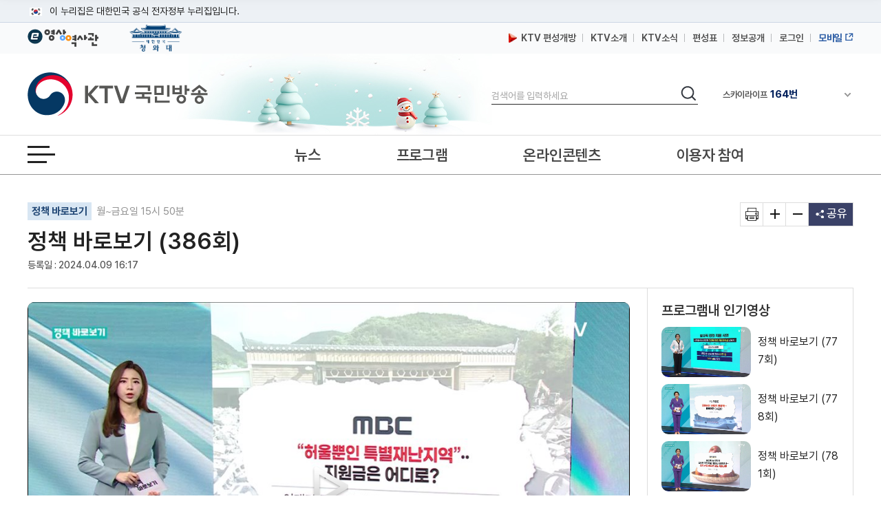

--- FILE ---
content_type: text/html; charset=UTF-8
request_url: https://www.ktv.go.kr/content/view?content_id=699000
body_size: 44292
content:








<!DOCTYPE html>
<html lang="ko">
<head>
<title>KTV 국민방송</title>
<meta http-equiv="X-UA-Compatible" content="IE=edge" />
<meta http-equiv="Content-type" content="text/html; charset=utf-8" />

	
		<meta property='og:title' content='정책 바로보기 (386회)' />
	
	
	


	
		<meta property='og:image' content='https://www.ktv.go.kr/media/contents/image/2024/04/09/UH8798mNoL.jpg' />
	
	


	
		<meta property='og:description' content='정책 바로보기 (386회)' />
	
	
	

<meta property="og:type" content="article" />
<meta property='og:site_name' content='ktv.go.kr' />
<meta property='og:url' content='http://www.ktv.go.kr/content/view?content_id=699000' />
<meta property='og:site' content='http://www.ktv.go.kr/content/view?content_id=699000' />
<meta name="google-site-verification" content="cl0RZs68GEqnQCoqOBLWPf7T74Qisl1T6jQg1Yz1MZE" />
<meta name="naver-site-verification" content="a51ac2ca83ee47fba5c091daeda27f6c05801097" />

<link rel="apple-touch-icon-precomposed" href="/resources/images/appico.ico"/>
<link rel="shortcut icon" href="/resources/images/appico.ico"/>
<link rel="stylesheet" type="text/css" href="/resources/css/web/common.css?v=adbactde" />
<link rel="stylesheet" type="text/css" href="/resources/css/web/web.css?v=adbactde" />
<link rel="stylesheet" type="text/css" href="/resources/js/library/jquery-ui-1.11.4/jquery-ui.min.css" />
<link rel="stylesheet" type="text/css" href="/resources/css/web/owl.carousel.css" />
<script src="/resources/js/library/jquery/jquery-1.10.2.min.js"></script>
<script src="/resources/js/library/jquery-ui-1.11.4/jquery-ui.min.js"></script>
<script src="/resources/js/library/prototype.js"></script>
<script src="/resources/js/library/owl.carousel.js"></script>
<script src="/resources/js/library/SimpleDateFormat-1.0.js"></script>
<script src="/resources/js/library/jquery.cookie.js"></script>
<script src="/resources/js/library/jquery-scrolltofixed-min.js"></script>
<script src="/resources/js/library/jquery.syaku.rolling.js"></script>
<script src="/resources/js/library/jquery.lazy.min.js"></script>
<script src="/resources/js/views/common/common.js?v=adbactde"></script>
<script src="/resources/js/views/common/datepicker.js?v=adbactde"></script>
<script src="/resources/js/views/common/util/validationCheckUtil.js"></script>
<script src="/resources/js/views/common/popup/layerPopup.js?v=adbactde"></script>
<script src="/resources/js/views/common/util/cookieUtil.js?v=adbactde"></script>
<script src="/resources/js/views/common/util/stringUtil.js"></script>
<script src="/resources/js/views/header/header.js?v=adbactde"></script>
<script src="/resources/js/library/slick/slick.js?v=adbactde"></script>
</head>
<body>
	
		
			<input type="hidden" id="shareTitle" value="정책 바로보기 (386회)" />
		
		
		
		
	
	<input type="hidden" id="shareURL" value="http://www.ktv.go.kr/content/view?content_id=699000" />
	<div id="skipNavi">
		<p>
			<a href="#contents">본문바로가기</a>
			<a href="#gnb">메뉴바로가기</a>
		</p>
	</div>
	<div id="header-top">
		<div class="toggle-wrap">
			<div class="toggle-head">
				<div class="inner">
					<span class="nuri-txt">이 누리집은 대한민국 공식 전자정부 누리집입니다.</span>
					<!-- <button type="button" class="btn btn-txt ico-arr-down toggle-btn xsm">공식 누리집 확인방법<span class="sr-only">열기</span></button> -->
				</div>
			</div>
			<div class="toggle-body">
				<div class="inner">
					<dl class="dl nuri">
						<dt class="dt">공식 누리집 주소 확인하기</dt>
						<dd class="dd">go.kr 주소를 사용하는 누리집은 대한민국 정부기관이 관리하는 누리집입니다.<br class="br">이밖에 or.kr 또는 .kr등 다른 도메인 주소를 사용하고 있다면 아래 URL에서 도메인 주소를 확인해 보세요</dd>
						<dd><a href="javascript:window.open('https://uiux.egovframe.go.kr/search.do?query='+window.location.host,'_blank');" class="btn btn-txt ico-go xsm">운영중인 공식 누리집보기</a></dd>
					</dl>
				</div>
			</div>
		</div>
	</div>
	<div id="wrap" class="web_wrap sbC">
		











<script>
	var anyidAdaptor = anyidAdaptor || {};
	anyidAdaptor.orgLogin = function(data){
		//self login logic start
		const params = new URLSearchParams(location.search);
		var obj ={
			ssob : data.ssob
			, tag : params.get("tx")
		}

		var xhr = new XMLHttpRequest();
		xhr.open("POST", "/anyid/getUsrInfo", true);
		xhr.setRequestHeader("Content-Type", "application/json");
		xhr.onreadystatechange = function() {
			if (xhr.readyState === 4 && xhr.status === 200) {
				var response = JSON.parse(xhr.responseText);
				if (response.status == "success") {
					$.ajax({
				        url: "/anyid/anyIdLogin",
				        type: "POST",
				        data: xhr.responseText,
				        contentType: "application/json; charset=utf-8",
				        dataType: 'json',
				        success: function(retMap) {
				        	if(retMap.result != null){
					        	location.href="/";
				        	}else{
				        		alert("정부 통합로그인(Any-id)를 사용하시려면\nKTV 국민방송 홈페이지 회원가입이 필요합니다.");
				        		location.href="/account/join/agree";
				        	}
				        }
						,error:function(){
							alert("오류가 발생하였습니다\n관리자에게 문의하세요.");
						}
				    });
				} else {
					alert("오류가 발생하였습니다\n관리자에게 문의하세요.");
				}
			}
		};
		xhr.send(JSON.stringify(obj));
	}

	/*이용기관 수정 영역 End*/

	/*이용기관 문구수정 영역 Start*/
	anyidAdaptor.JoinConfirm = function(portalJoinUri, memberData){
		anyidAdaptor.receiveAnyIdJoin(portalJoinUri, memberData);
	}
	/*이용기관 문구수정 영역 End*/

	anyidAdaptor.portalJoinUri = "null";
	anyidAdaptor.certData = null;
	anyidAdaptor.ssoByPass = "0";
	anyidAdaptor.niRegYn = "null";
	anyidAdaptor.agencyContextPath = "";

	anyidAdaptor.success = function(data){
		if(anyidAdaptor.ssoByPass != 0 || !data.useSso) {
			anyidAdaptor.orgLogin(data);
		} else {
			anyidAdaptor.certData = data;
			anyidAdaptor.userCheck();
		}
	}

	anyidAdaptor.userCheck = function(){var xhr = new XMLHttpRequest();
		xhr.open("POST", anyidAdaptor.agencyContextPath + "/oidc/userCheck", true);
		xhr.setRequestHeader("Content-Type", "application/x-www-form-urlencoded");
		xhr.onreadystatechange = function() {
			if (xhr.readyState === 4 && xhr.status === 200) {
				var response = JSON.parse(xhr.responseText);
				if (response.success) {
					anyidAdaptor.ssoLogin();
				} else {
					setTimeout(function() {
						anyidAdaptor.receiveAnyIdJoin(response.uri, response.data);
					}, 100);
				}
			}
		};

		let jsonObject = new Object();
		jsonObject.txId = anyidAdaptor.certData.txId;
		jsonObject.ssob = anyidAdaptor.certData.ssob;
		jsonObject.userSeCd = anyidAdaptor.certData.userSeCd;

		let jsonStr = JSON.stringify(jsonObject);
		let encodedString = btoa(jsonStr);

		var data = "data=" + encodedString + "&txId=" + anyidAdaptor.certData.txId;
		xhr.send(data);

	}

	//anyid가입
	anyidAdaptor.receiveAnyIdJoin = function(portalJoinUri, memberData){

		var url = portalJoinUri+encodeURIComponent(memberData);
		anyidAdaptor.popup(url,"openAnyIdRegistUserIdv",700,740);

		window.addEventListener("message", function(event) {
			var result;
			try {
				result = JSON.parse(event.data);
			} catch (error) {
				console.error("Received message is not valid JSON:", error);
				return;
			}

			if(!result.funcName || (result.funcName !== "trmsAgreComplete" && result.funcName !== "registUserComplete")) {
				return;
			}
			if(result.status === "success") {

				anyidAdaptor.ssoLogin();

			}else{

				anyidAdaptor.orgLogin(anyidAdaptor.certData);
			}

		}, false);
	}

	// 팝업 호출
	anyidAdaptor.popup = function(url, name, width, height){
		let left = (screen.width) ? (screen.width-width)/2 : 0;
		let top = (screen.height) ? (screen.height-height)/2 : 0;
		let popup=window.open(url, name ,"resizable=yes,toolbar=no,scrollbars=yes,location=no,top="+top+"px,left="+left+"px,width="+width+"px,height="+height+"px");
		if(popup){
			popup.focus();
		}
	}

	anyidAdaptor.ssoLogin = function(){
		let jsonObject = new Object();
		jsonObject.txId = anyidAdaptor.certData.txId;
		jsonObject.ssob = anyidAdaptor.certData.ssob;
		jsonObject.userSeCd = anyidAdaptor.certData.userSeCd;
		jsonObject.afData = anyidAdaptor.certData.afData;
		let jsonStr = JSON.stringify(jsonObject);

		let encodedString = btoa(jsonStr);
		var baseUrl = window.location.origin + anyidAdaptor.agencyContextPath + "/oidc/ssoLogin";
		var urlWithParams = baseUrl + "?data=" + encodedString;
		window.location.href = urlWithParams;

	}

	anyidAdaptor.ssoLoginPageSub = function(baseUrl, endPoint, acrValues){
		var subUrl = "";

		if (endPoint && endPoint.trim() !== "") {
			subUrl = "?endPoint=" + encodeURIComponent(endPoint);
		}

		if (!acrValues && acrValues.trim() == "") {
			acrValues = "3";
		}

		if (acrValues && acrValues.trim() !== "") {
			if(subUrl == ""){
				subUrl = "?";
			}else{
				subUrl = subUrl + "&";
			}
			subUrl = subUrl + "acrValues=" + acrValues;
		}

		window.location.replace(baseUrl+subUrl);
	}

	/**/
	anyidAdaptor.ssoLogout = function(endPoint) {
		endPoint = typeof endPoint !== 'undefined' ? endPoint : "/";
		var baseUrl = window.location.origin + anyidAdaptor.agencyContextPath + "/oidc/ssoLogout";
		baseUrl = baseUrl + "?endPoint=" + encodeURIComponent(endPoint);
		window.location.replace(baseUrl);
	}
	/**/
	anyidAdaptor.reAuthLevel = function(endPoint, acrValues){
		endPoint = typeof endPoint !== 'undefined' ? endPoint : "/";
		var baseUrl = window.location.origin + anyidAdaptor.agencyContextPath + "/oidc/reAuthLevel";
		anyidAdaptor.ssoLoginPageSub(baseUrl, endPoint, acrValues);

	}
	/**/
	anyidAdaptor.ssoLoginPage = function(endPoint, acrValues){
		endPoint = typeof endPoint !== 'undefined' ? endPoint : "/";
		var baseUrl = window.location.origin + anyidAdaptor.agencyContextPath + "/oidc/auth";
		anyidAdaptor.ssoLoginPageSub(baseUrl, endPoint, acrValues);
	}

	/**/
	anyidAdaptor.ssoSvcToSvc = function(url, endPoint){
		var baseUrl = url + "/oidc/svcToSvc?endPoint=" + encodeURIComponent(endPoint);
		window.open(baseUrl, "_blank");
	}
</script>





<!-- 탑배너 - 시작 -->

	
	<div class="disNone" data-unit-path="/media/unit/unit_page/main/2024_main_ddibanner.html" data-unit-id="343"></div>

<!-- 탑배너 - 끝 -->

<!-- 헤더 시작 -->
<header id="header">
	<div class="header_wrap">
		<div class="h_global_wrap">
			<ul class="h_shortcut">
				<li><a href="https://www.ehistory.go.kr/" target="_blank"  title="e영상역사관 새창열림"><img src="/resources/images/common/top_ehistory.png" alt="e영상역사관"></a></li>
				<li><a href="https://www.president.go.kr/" target="_blank"  title="대한민국 청와대 새창열림" class="h_presi"><img src="/resources/images/common/president25.png" alt="대한민국 대통령실">
				</a></li>
			</ul>
			<ul class="h_global">
				<li>
					<a href="/opinion/ktvPublic/openGuide"><img src="/resources/images/common/m_icon2.png" class="openGuide" alt="">&nbsp; KTV 편성개방</a>
				</li>
				<li><a href="/introduce/history">KTV소개</a></li>
				<li><a href="/ktvnews/notice/list">KTV소식</a></li>
				<!-- <li><a href="/broadChart/channelInfo">채널안내</a></li> -->
				<li><a href="/broadChart/tv?pos=header">편성표</a></li>
				<li><a href="/publicinfo/guide">정보공개</a></li>
				
					
						<li><a class='loginBtn' href="/account/loginMain" >로그인</a></li>
					
					
				
				
				<li><a href="https://m.ktv.go.kr" onclick="window.open(this.href,'KTV국민방송','width=400, height=730, menubar=no, status=no, toolbar=no');return false;" title="새창열림" target="_blank" class="mb_service"><span>모바일</span></a></li>
			</ul>
		</div>
		<div class="logo_search_wrap">
			<h1 class="logo">
				<a href="/">
					<span class="hide">KTV국민방송</span>
				</a>
			</h1>

			
			<div class="img_season" data-unit-path="/media/unit/unit_page/common/2025_season_banner.html" data-unit-id="345"> 
 <img src="/media/unit/unit/fixed_image/zk3FyQhryD.jpg" alt=""> 
</div>

			<div class="search_area">
				<form name="headerSearchForm" method="get" action="/totalSearch">
					<fieldset>
						<legend>검색</legend>
						<label for="header_query" class="hide">검색</label>
						<input type="text" id="header_query" name="baseKeyword" class="search_input searchTxt" maxlength="20" placeholder="검색어를 입력하세요" />
						<button type="submit">
							<span class="hide">검색</span>
						</button>
					</fieldset>
				</form>
			</div>
			<div class="channel_area">
				<div class="channel_wrap">
					<button type="button" class="channel_btn1">
						<span class="hide">채널안내 펼쳐기</span>
					</button>
					<div class="slick" style="display:none;">
						<div>IPTV(KT, SKB, LGU+)<span class="num">64번</span></div>
						<div>스카이라이프<span class="num">164번</span></div>
					</div>
				</div>
				<div class="channel_overlay_wrap">
				 	<div class="channel_overlay">
						<a href="/broadChart/channelInfo">
							<img src="/resources/images/common/channel_overlay_img.png" alt="GENIETV, Btv, U+tv 채널 64번, SkyLife HD 채널 164번">
						</a>
					</div>
				</div>
			</div>
		</div>
	</div>
	<div class="allmenu_area">
		<a href="javascript:;" class="allmenu_btn">
			<strong><span class="hide">전체메뉴 열기</span></strong>
		</a>
	</div>

	<div class="gnb_wrap">

		<nav id="gnb">
			<div class="onair_mb_area">
				<a href="/onair/tv?pos=header" class="onair"><span class="c_red">온 에어</span></a>
			</div>
			<ul class='gnb_menu'> 
 	<li class='lnb1'> 
		<a href='/news'>뉴스</a> 
		<ul class='depth2 depth2hide'> 
 			<li><a href='/news/major/list'>주요뉴스</a></li> 
 			<li><a href='/news/latest/list'>최신뉴스</a></li> 
 			<li><a href='/news/sphere/T000019/list'>경제</a></li> 
 			<li><a href='/news/sphere/T000021/list'>사회</a></li> 
 			<li><a href='/news/sphere/T000023/list'>문화</a></li> 
 			<li><a href='/news/sphere/T000024/list'>과학</a></li> 
 			<li><a href='/news/sphere/T000038/list'>외교/안보</a></li> 
 			<li><a href='/issue/list'>정책이슈</a></li> 
 		</ul> 
 	</li> 
 	<li class='lnb2'> 
		<a href='/program/'>프로그램</a> 
		<ul class='depth2 depth2hide'> 
 			<li><a href='/program/?pt=policy'>정책</a></li> 
 			<li><a href='/program/?pt=culture'>문화/교양</a></li> 
 			<li><a href='/program/?pt=news'>보도</a></li> 
 			<li><a href='/program/?pt=feature'>특집</a></li> 
 			<li><a href='/ktvmedia/T000042'>국가기념식</a></li> 
 			<li><a href='/program/?end=y'>종영</a></li> 
 		</ul> 
 	</li> 
 	<li class='lnb3'> 
		<a href='/online'>온라인콘텐츠</a> 
		<ul class='depth2 depth2hide'> 
 			<li><a href='/online/social'>KTV 유튜브</a></li> 
 			<li><a href='/online/cardnews'>카드뉴스</a></li> 
 			<li><a href='/online/ott'>OTT</a></li> 
 			<li><a href='/program/orgPromotion'>부처 홍보영상</a></li> 
 		</ul> 
 	</li> 
 	<li class='lnb4'> 
		<a href='/opinion'>이용자 참여</a> 
		<ul class='depth2 depth2hide'> 
 			<li><a href='/opinion/ktvPublic'>편성개방 안내</a></li> 
 			<li><a href='/opinion/viewer/list'>시청자 의견</a></li> 
 			<li><a href='/opinion/suggest/list'>방송소재 제안</a></li> 
 			<li><a href='/opinion/donate'>영상기증</a></li> 
 			<li><a href='/opinion/eMinwon/epeople'>국민신문고</a></li> 
 			<li><a href='/opinion/eMinwon/reportCenter'>클린신고센터</a></li> 
 			<li><a href='/opinion/eMinwon/whistleblower'>공익신고</a></li> 
 		</ul> 
 	</li> 
</ul>
		</nav>
	</div>
</header>
<!-- 헤더 끝 -->

<!-- 전체메뉴 시작 -->
<div class='allmenu_wrap'><div class='allmenu_box'><h2>전체메뉴</h2><a href='#' class='close'><span class='hide'>전체메뉴 닫기</span></a><ul class='menu_box'><li><a href='/news'>뉴스</a><ul class='all_depth2'><li><a href='/news/major/list'>주요뉴스</a></li><li><a href='/news/latest/list'>최신뉴스</a></li><li><a href='/news/sphere/T000019/list'>경제</a></li><li><a href='/news/sphere/T000021/list'>사회</a></li><li><a href='/news/sphere/T000023/list'>문화</a></li><li><a href='/news/sphere/T000024/list'>과학</a></li><li><a href='/news/sphere/T000038/list'>외교/안보</a></li><li><a href='/issue/list'>정책이슈</a></li></ul></li><li><a href='/program/'>프로그램</a><ul class='all_depth2'><li><a href='/program/?pt=policy'>정책</a></li><li><a href='/program/?pt=culture'>문화/교양</a></li><li><a href='/program/?pt=news'>보도</a></li><li><a href='/program/?pt=feature'>특집</a></li><li><a href='/ktvmedia/T000042'>국가기념식</a></li><li><a href='/program/?end=y'>종영</a></li></ul></li><li><a href='/online'>온라인콘텐츠</a><ul class='all_depth2'><li><a href='/online/social'>KTV 유튜브</a></li><li><a href='/online/cardnews'>카드뉴스</a></li><li><a href='/online/ott'>OTT</a></li><li><a href='/program/orgPromotion'>부처 홍보영상</a></li></ul></li><li><a href='/opinion'>이용자 참여</a><ul class='all_depth2'><li><a href='/opinion/ktvPublic'>편성개방 안내</a></li><li><a href='/opinion/viewer/list'>시청자 의견</a></li><li><a href='/opinion/suggest/list'>방송소재 제안</a></li><li><a href='/opinion/donate'>영상기증</a></li><li><a href='/opinion/eMinwon/epeople'>국민신문고</a></li><li><a href='/opinion/eMinwon/reportCenter'>클린신고센터</a></li><li><a href='/opinion/eMinwon/whistleblower'>공익신고</a></li></ul></li></ul><ul class='menu_box'><li><a href='/onair/tv'>온 에어</a><li><a href='/broadChart/tv'>방송안내</a><li><a href='/totalSearch'>통합검색</a><li><a href='/ktvnews/notice/list'>KTV 소식</a></ul><ul class='menu_box'><li><a href='/introduce/history'>KTV소개</a><li><a href='/publicinfo/guide'>정보공개</a><li><a href='/guide/tos'>이용안내</a><li><a href='/opinion/ktvPublic'>편성개방안내</a></ul><a href='/guide/sitemap' class='sitemap_more'>사이트맵 전체보기</a></div></div>
<!-- 전체메뉴 끝 -->

<!-- 퀵메뉴 시작 -->

	<div class="quick_menu">
		<ul>
			<li><a href="https://www.youtube.com/user/chKTV520"  target="_blank" title="유튜브 새창열림" class="yt"><span class="hide">유튜브</span></a></li>
			<li><a href="https://www.facebook.com/KTV.kr" target="_blank" title="페이스북 새창열림"  class="fb"><span class="hide">페이스북</span></a></li>
			<li><a href="https://twitter.com/Mylife_KTV" target="_blank" title="트위터 새창열림"  class="tw"><span class="hide">트위터</span></a></li>
			<li><a href="https://www.instagram.com/ktv_kr/" target="_blank" title="인스타그램 새창열림"  class="in"><span class="hide">인스타그램</span></a></li>
			<li><a href="https://blog.naver.com/ktv520" target="_blank" title="네이버블로그 새창열림"  class="nb"><span class="hide">블로그</span></a></li>
			<li><a href="https://tv.naver.com/ktv" target="_blank" title="네이버TV 새창열림"  class="tv"><span class="hide">네이버TV</span></a></li>
		</ul>
		<button type="button" class="btn_top" onclick="window.scrollTo(0,0);">맨위로 가기 버튼</button>
	</div>
	<!-- 퀵메뉴 끝 -->

	
	<div class="left_banner" data-unit-path="/media/unit/unit_page/common/2023_common_left_banner.html" data-unit-id="335"> 
 <a href="/ktvnews/notice/view?pageIndex=1&amp;board_num=201502" data-type="fixed" target="_self" title="KTV 중계방송 신청"> <img src="/media/unit/unit/fixed_image/xfZbXGJ5u1.jpg" alt="48개 부처 대상 KTV 중계방송 신청 안내 바로가기"> </a> 
 <a href="https://nanuri.ktv.go.kr" style="margin-top:10px;position:relative;display:block;" target="_blank" title="나누리 포털 바로가기 새창열림" data-type="fixed"> <img src="/media/unit/unit/fixed_image/2NZf9SwswH.png" alt="국민 누구나 이용 가능한 나누리포털 포털바로가기 KTV 나누리"> </a>    
</div>

		<div id="bodyContents">
		<a href="#bodyContents" name="bodyContents" title="본문"><span class="hide">본문</span></a>
			





<script src="https://t1.kakaocdn.net/kakao_js_sdk/2.1.0/kakao.min.js" integrity="sha384-dpu02ieKC6NUeKFoGMOKz6102CLEWi9+5RQjWSV0ikYSFFd8M3Wp2reIcquJOemx" crossorigin="anonymous"></script>
<script src="/resources/js/views/content/content/view.js?v=adbactde"></script>
<script>


$(document).ready(function(){

	//팝업보기
	$('#contentPopup').click(function(){
		window.open('/content/popup?content_id='+$('#content_id').val(),'viewPopup','width=750,height=600,left=0,top=0');
		return false;
	});

	//인쇄
	$('#print').click(function(){
		window.open('/function/printContent?content_id='+$('#content_id').val(),'printPopup', 'width=800, height=560, menubar=no, status=no, toolbar=no');
		return false;
	});

	//좋아요 버튼 동작
	$("#likeBtn").click(function(){
		vodLikeCount();
		$(this).removeClass("off");
		$(this).addClass("on");
		var newText = Number($(this).text()) + 1;
		$(this).text(newText);
	});

	//영상구매버튼
	if ($("#program_id").val() != ""){
		//21.01.12 제거
		//showProgramOrderbtn();
	}

	getAsideList('', "issue");
	getAsideList('PG2220045D', "program");
	
	
		//getAsideList('100109', "category");
	
});

function htmlEntityDec(str){
	if(str == "" || str == null){
		return str;
	}
	else{
		var returnStr = str.replace(/&amp;/gi, "&").replace(/&#38;/gi, "&").replace(/&#35;/gi, "#").replace(/&lt;/gi, "<").replace(/&gt;/gi, ">").replace(/&quot;/gi, "\'").replace(/&#34;/gi, "\'").replace(/&#39;/gi, '\'').replace(/&#37;/gi, '%').replace(/&#40;/gi, '(').replace(/&#41;/gi, ')').replace(/&#43;/gi, '+').replace(/&#47;/gi, '/').replace(/&#46;/gi, '.').replace(/&#59;/g, ";");
		return returnStr
    }
}

//좋아요기능
var likeCount = 0;
function vodLikeCount(){
	//console.log(likeCount);
	//if (likeCount == 0){
		$.ajax({
			url : "/content/vodLikeCount",
			dataType : "json",
			type : "get",
			data : {
				 "type" : "program"
				,"content_id" : '699000'
			},
			success: function(data) {},
			error:function(request,status,error){}
		});
	//}
	likeCount++;
}

//영상구매
function showProgramOrderbtn(){
	$.ajax({
		url : "/content/getProgramOrder",
		dataType : "json",
		type : "post",
		data : {
			"program_id" : 'PG2220045D',
			"program_seq" : '386',
			},
		success: function(data) {
			if (data.result == "Y"){
				$("#programOrderbtn").show();
			}
		},
		error:function(request,status,error){}
	});
}
</script>

<input type="hidden" id="linkurl" value="/content/view?content_id=699000">
<input type="hidden" id="commonurl" value="https://www.ktv.go.kr/content/view?content_id=699000">
<input type="hidden" id="program_id" value="PG2220045D">
<input type="hidden" id="content_id" value="699000">

<!-- View container -->
<div id="container">
	<!-- View header -->
	<div class="view_header_wrap">
		<div class="view_header">
			<h1>
				<a href="/">
					<img src="/resources/images/common/logo_small.png" alt="KTV 국민방송" />
				</a>
			</h1>
			<div class="view_header_title">
				<span>정책 바로보기 (386회)</span>
			</div>
			<div class="view_global">
				<ul>
					<li><a href="/broadChart/channelInfo"><span>채널안내</span></a></li>
					<li><a href="/broadChart/tv?poh_global_wraps=header"><span>편성표</span></a></li>
					<li><a class="onair" href="/onair/tv?pos=header"><span>온 에어</span></a></li>
				</ul>
			</div>
			<div class="util view_util">
				<!-- <input type="image" class="header_search_btn" src="/resources/images/common/top_search.png" alt="검색"> -->
				<a href="#" class="allmenu_btn">
					<strong>
						<span class="hide">전체메뉴 열기</span>
					</strong>
				</a>
			</div>
		</div>
		<div class="progress_wrap">
			<div class="scroll_progress"></div>
		</div>
	</div>
	<!-- View header -->

	<!-- Top view -->
	<div class="top_view">
		<div class="lft">
			
				<p class="program-name">
					<a href="/program/home/PG2220045D/main">정책 바로보기</a>
					월~금요일 15시 50분
				</p>
			
			<h2>
			정책 바로보기 (386회)</h2>
			<p class="date">
				
				
				
				<span>등록일 : 2024.04.09 16:17</span>
				
			</p>
		</div>
		<ul class="rht">
			<li>
				<a href="#" id="print" title="새창 열림"><span class="hide">기사인쇄</span></a>
			</li>
			<li>
				<a href="#" id="extension"><span class="hide">글자확대</span></a>
			</li>
			<li>
				<a href="#" id="contraction"><span class="hide">글자축소</span></a>
			</li>
			<li>
				<a href="#" title="펼치기" id="share">
					<span>공유</span>
				</a>
				<ul class="sns disNone">
					<li class="sns4"><a href="#" id="sns_kakaotalk" title="카카오톡 새창열기"><span class="hide">카카오톡</span></a></li>
					<li class="sns2"><a href="#" id="sns_facebook" title="페이스북 새창열기"><span class="hide">페이스북</span></a></li>
					<li class="sns3"><a href="#" id="sns_twitter" title="트위터 새창열기"><span class="hide">트위터</span></a></li>
					<li class="sns1"><a href="#" id="sns_naver" title="네이버 새창열기"><span class="hide">네이버</span></a></li>
					<!-- <li class="sns5"><a href="#" id="sns_kakaostory"><span class="hide">카카오 스토리</span></a></li> -->
					<li class="sns6"><a href="#" id="sns_band" title="네이버밴드 새창열기"><span class="hide">밴드</span></a></li>
					<!-- <li class="sns10"><a href="#" id="send-mail" title="새창으로 기사를 메일로 보내기"><span class="hide">기사 메일 보내기</span></a></li> -->
					<li class="url_link"><a href="#" id="sns_url">URL 복사</a></li>
				</ul>
			</li>
		</ul>
	</div>
	<!-- Top view -->

	<div id="contents" style="position:static;">
		<div id="con_wrapper">
			<!-- contents -->
			<div id="view_contents">
				<div class="top-news-sty04">
					<!-- top-news-video -->
					<div class="top-news-video">
					<button class="video_close disNone"><span class="hide">닫기</span></button>
						<div class="video_875">
							<div class="draggable">
								<iframe id="playerFrame" name="playerFrame" src="/content/player?content_id=699000"  title="영상플레이어" allowfullscreen></iframe>
							</div>
						</div>
						<div class="view_btn1">
							
							<div class="btn_lft">
								<span title="조회수">조회수 : 63 회</span>
								<a href="#" class="like off" id="likeBtn" title="좋아요">0</a>
								<!-- <a href="#" id="playBtn" class="white_btn">리모컨</a>
								<div class="video_btn noview">
									<a href="#" class="play playToggle" title="재생/중지"><span class="hide">재생</span></a>
									<a href="#" class="stop playToggle"><span class="hide">일시정지</span></a>
									<a href="#" class="back" title="키보드 왼쪽 - 영상이동(-5초)"><span class="hide">이전이동(5초)</span></a>
									<a href="#" class="front" title="키보드 오른쪽 - 영상이동(+5초)"><span class="hide">다음이동(5초)</span></a>
									<a href="#" class="voldown" title="볼륨 낮추기"><span class="hide">볼륨낮추기</span></a>
									<a href="#" class="volup" title="볼륨 높이기"><span class="hide">볼륨높이기</span></a>
									<a href="#" class="mute" title="볼륨 음소거"><span class="hide">음소거</span></a>
								</div> -->
							</div>
							<div class="btn_rht">
								<a href="#" id="btnWide" class="white_btn">
									<span class="screen_wide">넓은화면</span>
									<span class="screen_default disNone">좁은화면</span>
								</a>
								<a href="#" id="contentPopup" class="white_btn" title="새창으로 팝업보기"> 팝업보기 </a>
								
								
							</div>
						</div>
					</div>
					<!-- //top-news-video -->
				</div>
				<!-- view_cnt -->
				<div class="view_cnt">

					<!-- 이용자만족도조사 배너 -->
					

					<div class="article zoominout ">
						심수현 앵커&gt;<br>언론 속 정책에 대한 오해부터 생활속 궁금한 정책까지 짚어보는 정책바로보기 시간입니다.<br>오늘은 첫 번째로 의대 증원 유예안과 관련한 핵심 쟁점 짚어보고요.<br>특별재난지역 선포가 허울뿐이라는 언론 보도 내용 짚어봅니다.<br>마지막으로는 사전 투표에서 투표지 불법 투입이 있었다는 주장에 대해 알아봅니다.<br><br>1. 의대 증원 1년 유예? "검토할 계획 없어"<br>지난 4일 윤석열 대통령이 박단 전공의협의회장과 만나 대화를 나눈 가운데 의사단체에서는 계속해서 의대 증원 계획 전면 수정을 요구하고 있는데요.<br>특히 대한의사협회측에서 증원을 1년 뒤로 미루자는 유예안을 제시했습니다.<br>하지만 정부는 유예안을 검토하지 않겠다는 입장인데요.<br>실제로 전공의 수련 기간을 5년으로 가정할 때, 전문의 배출에는 무려 11년이 걸리는 만큼, 의료개혁을 지금 시작해도 결코 빠르지 않다고 보는 입장이기 때문입니다.<br>2035년에 은퇴를 앞두게 되는 70세 이상 의사가 약 3만 2천명인데, 현 제도에서 향후 10년 간 새로 들어오는 의사는 3만 명에 불과한 점을 고려하면 증원 규모 또한 더 줄이기 힘든 상황인데요.<br>다만 정부는 현재의 안을 변경할 만한 객관적이고 합리적인 근거가 있다면 이번 2천 명 증원 계획의 재검토가 충분히 가능하다는 입장을 고수하고 있습니다.<br>의료계에서 자발적으로 의견을 모으는 과정이 진행되고 있는 만큼 하루빨리 논의에 진전이 있기를 기대해봅니다.<br><br>2. 허울뿐인 '특별재난지역' 선포?<br>기온 상승이 나타나면서 대형산불 위험이 극에 달하고 있습니다.<br>지난 7일에는 하루에만 전국 12곳에서 산불이 발생했을 정도인데요.<br>이렇게 산불 화재가 발생하면 정부에서는 피해 규모에 따라 지방자치단체에 '특별재난지역'을 선포하죠.<br>그런데 해당 제도가 '허울뿐'이라는 언론기사가 나왔습니다.<br>시혜성, 일회성 지원일 뿐이어서 재난피해자가 체감할만한 지원이 적다는 건데요.<br>이와 관련해 행정안전부측에서 설명 자료를 냈습니다.<br>특별재난지역이 선포되면 해당 지역 재난피해자는 직접 지원금 뿐만 아니라 지자체 지원과 국민 성금을 지원받을 수 있게 되는 만큼 그 효과도 무시하지 못한다는 건데요.<br>뿐만 아니라 직접 지원금 외에도 세제 혜택과 공과금 감면 등 12개 항목의 간접지원이 제공되고 있습니다.<br>한편 정부에서는 재난피해자가 하루 빨리 주택 피해를 복구할 수 있도록 주택피해 지원 기준을 이렇게 계속해서 상향해 왔는데요.<br>앞으로도 재난피해자가 체감할 수 있도록 간접지원 제도를 지속적으로 개선해나간다는 계획입니다.<br><br>3. 투표지 불법 투입 영상 확산?<br>제 22대 국회의원 선거가 하루 앞으로 다가왔습니다.<br>지난 5일과 6일에 진행된 사전투표로 미리 투표를 하신 분들도 많으실 것 같은데요.<br>이번 총선의 사전투표율은 역대 총선 중 최고치인 31.28%를 기록했습니다.<br>그런데 인터넷상에서는 투표가 끝난 후 사전투표가 조작됐다고 주장하는 영상이 퍼지고 있다고 하는데요.<br>선관위 직원들이 사전투표를 조작하는 모습이라며 올라온 해당 영상에서는 새벽 시간대에 직원으로 보이는 사람들이 투표함에 투표지를 투입하는 듯한 모습이 담겨있었습니다.<br>어떻게 된 일일까요?<br>이와 관련해 중앙선거관리위원회에서 즉각 입장문을 냈는데요.<br>이는 회송용 봉투를 투입한 뒤 다시 봉인하는 장면으로 당시 선관위 정당추천위원 2명도 모든 과정에 참여했다고 덧붙였습니다.<br>해당 영상의 경우 24시간 공개되는 CCTV의 모니터 화면을 촬영한 것으로 드러났는데요.<br>실시간으로 투표함이 촬영되고 있는 상황에서 보란 듯이 불법행위를 저질렀다는 주장은 상식적으로도 사실이라 보기 힘들 것 같습니다.<br><br>지금까지 정확하고 올바른 정책 정보 전해드렸습니다.<br><br>*민생토론회 후속조치 Q&amp;A···미조직 근로자 위한 정부 역할은?<br><br>김용민 앵커&gt;<br>'문제가 해결될 때까지 민생을 챙기는 정부'를 주제로 '민생토론회 후속조치 점검회의'가 진행됐습니다.<br>미조직 근로자 권익 보호와 결혼 페널티 폐지 등 민생토론회 후속조치에 대한 여러 궁금증들을 한국위기커뮤니케이션연구소 유재웅 박사 연결해서 자세히 짚어보겠습니다.<br>박사님, 안녕하세요.<br><br>(출연: 유재웅 / 한국위기커뮤니케이션연구소 박사)<br><br>김용민 앵커&gt;<br>윤석열 대통령은 이번 민생토론회 후속조치 점검회의를 통해 '미조직 근로자 지원과' 신설을 지시했습니다.<br>노조에 가입되어 있지 않은 미조직 근로자를 위해 정부가 어떤 역할을 하겠다는건가요?<br><br>김용민 앵커&gt;<br>일부 정부 사업 기준이 신혼부부에게 결혼 페널티로 작용해 혼인 신고를 늦춘다는 청년들의 지적에 결혼 페널티를 폐지하겠다고 밝혔는데요.<br>어떻게 달라지는 건가요?<br><br>김용민 앵커&gt;<br>정부에서 국민들의 불편을 해소하기 위해 대형마트 의무 휴업일을 평일로 전환한다고 합니다.<br>의무휴업이 평일로 전환되면 어떤 효과를 기대해볼 수 있을까요?<br><br>김용민 앵커&gt;<br>네, 지금까지 '민생토론회 후속조치'와 관련해서 한국위기커뮤니케이션연구소 유재웅 박사와 이야기 나눴습니다.<br>오늘 말씀 고맙습니다.<p><br></p><p><br></p><p>( KTV 국민방송 케이블방송, 위성방송 ch164, <a href="http://www.ktv.go.kr">www.ktv.go.kr</a> )<br>&lt; ⓒ 한국정책방송원 무단전재 및 재배포 금지 &gt;</p>
					</div>

					

					
						<div class="list zoominout ">
							<div class="tit_wrap">
								<h3><span>정책 바로보기</span> 더보기</h3>
								<a href="/program/home/PG2220045D/content/list" class="more">
									<img src="/images/common/more.jpg" title="더보기" alt="더보기">
								</a>
							</div>
							<ul>
								
									<li>
										<a href="/content/view?content_id=746063" >
										
											781회 -
										
										정책 바로보기 (781회)
										</a>
										<span>2026.01.16</span>
									</li>
								
									<li>
										<a href="/content/view?content_id=745953" >
										
											780회 -
										
										정책 바로보기 (780회)
										</a>
										<span>2026.01.15</span>
									</li>
								
									<li>
										<a href="/content/view?content_id=745872" >
										
											779회 -
										
										정책 바로보기 (779회)
										</a>
										<span>2026.01.14</span>
									</li>
								
									<li>
										<a href="/content/view?content_id=745788" >
										
											778회 -
										
										정책 바로보기 (778회)
										</a>
										<span>2026.01.13</span>
									</li>
								
									<li>
										<a href="/content/view?content_id=745721" >
										
											777회 -
										
										정책 바로보기 (777회)
										</a>
										<span>2026.01.12</span>
									</li>
								
							</ul>
						</div>
					
				</div>
				<!-- //view_cnt -->
				<div class="snsBox">
					<div id="lv-container" data-id="ktv" data-uid="MTA2NC8yNDYzOS8xNjUx"></div>
					<script>
						livereSetting('/content/view?content_id=699000', 'TV', 'PG2220045D', '699000');
					</script>
				</div>
				<!-- 하단 영역 -->
				<!-- //하단 영역 -->
			</div>
			<!-- //contents -->
			<!-- aside -->
			<div class="aside_wrap">
				




<div id="aside" >

	<!-- 이슈명 콘텐츠 -->
	<div class="r-wrap disNone" id="aside_issue">
		<!-- getAsideList('이슈ID', "topic"); 스크립트호출 -->
	</div>
	<!--// 이슈명 콘텐츠 -->

	<!-- 프로그램내 인기뉴스  -->
	<div class="r-wrap disNone">
		<h3 id="aside_program_title">프로그램내 인기영상</h3>
		<div class="r-now-news">
			<ul class="img-type" id="aside_program">
				<li></li>
				<!-- getAsideList('프로그램ID', "program"); 스크립트호출 -->
			</ul>
		</div>
	</div>
	<!--// 프로그램내 인기뉴스  -->

	
	
		<!-- 분류별 인기영상  -->
		
		<div class="r-wrap" data-unit-path="/media/unit/unit_page/common/aside_rank_category_100109.html" data-unit-id="273"> 
 <h3>정책분류 인기영상</h3> 
 <div class="r-major-issue" data-view_url=""> 
  <a href="/content/view?content_id=746146" data-type="search" title="대구 '와룡시장' 글로벌 시장으로 탈바꿈"> <span class="thumb"> <img src="/media/contents/image/2026/01/17/5NVC7fdIrE.jpg" alt="대구 '와룡시장' 글로벌 시장으로 탈바꿈"> </span> <strong>대구 '와룡시장' 글로벌 시장으로 탈바꿈</strong> </a> 
  <ul class="r-list"> 
   <li><a href="/content/view?content_id=746148" data-type="search" title="관광 넘어 이웃으로, 부산 HIBA 빛나는 동행">관광 넘어 이웃으로, 부산 HIBA 빛나는 동행</a></li> 
   <li><a href="/content/view?content_id=746040" data-type="search" title="행정통합 인센티브 발표">행정통합 인센티브 발표</a></li> 
   <li><a href="/content/view?content_id=746144" data-type="search" title="신기해요, 인공지능 접목 '대구도서관' 인기">신기해요, 인공지능 접목 '대구도서관' 인기</a></li> 
   <li><a href="/content/view?content_id=746143" data-type="search" title="새해 맞아 '나눔의 정' 베푼 전통 떡국 명인">새해 맞아 '나눔의 정' 베푼 전통 떡국 명인</a></li> 
  </ul> 
 </div> 
</div>
		<!--// 분류별 인기영상  -->

		<!-- 최신영상  -->
		<div class="r-wrap r-now-news" data-unit-path="/media/unit/unit_page/common/aside_latest_program.html" data-unit-id="278"> 
 <h3>최신영상</h3> 
 <ul class="text-type" data-view_url=""> 
  <li><a href="/content/view?content_id=746173" data-type="search" title="통일부 산하기관 업무보고">통일부 산하기관 업무보고</a></li> 
  <li><a href="/content/view?content_id=746174" data-type="search" title="다시보는 대한늬우스 (82. 1. 18.)">다시보는 대한늬우스 (82. 1. 18.)</a></li> 
  <li><a href="/content/view?content_id=746162" data-type="search" title="주간 글로벌 인사이트 (69회)">주간 글로벌 인사이트 (69회)</a></li> 
  <li><a href="/content/view?content_id=746166" data-type="search" title="&quot;사회 갈등·혐오 많이 늘어···국민 통합 중요&quot;">"사회 갈등·혐오 많이 늘어···국민 통합 중요"</a></li> 
  <li><a href="/content/view?content_id=746167" data-type="search" title="한일 정상회담···&quot;과거사 문제 의미 있는 진전&quot;">한일 정상회담···"과거사 문제 의미 있는 진전"</a></li> 
  <li><a href="/content/view?content_id=746168" data-type="search" title="&quot;재일동포, 계엄 때 민주주의 수호···존경·감사&quot;">"재일동포, 계엄 때 민주주의 수호···존경·감사"</a></li> 
  <li><a href="/content/view?content_id=746169" data-type="search" title="극진한 환대 속 '과거사' 첫발···&quot;한국서 다음 만남&quot;">극진한 환대 속 '과거사' 첫발···"한국서 다음 만남"</a></li> 
  <li><a href="/content/view?content_id=746170" data-type="search" title="&quot;국내 정치 역할 막중···분열하면 외교성과 물거품&quot;">"국내 정치 역할 막중···분열하면 외교성과 물거품"</a></li> 
  <li><a href="/content/view?content_id=746171" data-type="search" title="이 대통령, 청와대서 여야 지도부 초청 오찬">이 대통령, 청와대서 여야 지도부 초청 오찬</a></li> 
  <li><a href="/content/view?content_id=746172" data-type="search" title="주간뉴스 통 (149회)">주간뉴스 통 (149회)</a></li> 
 </ul> 
</div>
		<!-- //최신영상  -->
	
	
	
</div>

			</div>
			<!-- //aside -->
		</div>
	</div>
</div>
		</div>
		

<!-- 유관 사이트 노출 -->
<div id="footer">
	<div class="foot_area">
		<div class="foot_con01">
			<ul class="left_area">
				<li><a href="/guide/visit">견학 안내</a></li>
				<li><a href="/guide/mobile">모바일앱 이용안내</a></li>
				<li><a href="/guide/api">공공데이터 이용안내</a></li>
				<li><a href="/opinion/ktvPublic/openGuide">편성개방 안내</a></li>
				<li><a href="/introduce/map">찾아오시는 길</a></li>
			</ul>

			<!-- rig_area end -->
		</div>
		<!-- foot_con1 end -->

		<div class="foot_con2">
			<div class="foot_logo_area">
				<h1>
					<img src="/resources/images/common/ft_logo2.png" alt="책임운영기관 문화체육관광부 한국정책방송원" />
				</h1>
				<p>Copyrightⓒ KTV국민방송. All Rights Reserved.</p>
			</div>
			<div class="foot_info_area">
				<ul class="info01">
					<li>주소 : 30128 세종특별자치시 정부2청사로 13 한국정책방송원 KTV</li>
					<li>대표전화 : 044-204-8000 (월~금 09:00~18:00, 공휴일 제외)</li>
					<li>팩스 : 044-204-8479</li>
					<li>이메일 : ktvwebmaster@korea.kr</li>
				</ul>
				<h2 class="data_title"><a href="https://www.ehistory.go.kr/info/announce?tab=2" target="_blank" title="영상자료 이용문의 새창열림">영상자료 이용문의</a></h2>
				<ul class="info02">
					<li>전화 :  044-204-8468, 8270 (월~금 09:00~18:00, 공휴일 및 점심시간 제외)</li>
					<li>이메일 :  ktvarchive@korea.kr</li>
				</ul>
			</div>
			<div class="foot_policy_area">
				<ul>
					<li>
						<a href="/guide/privacy" class="text_st01">개인정보처리방침</a>
					</li>
					<li>
						<a href="/guide/copyright">저작권정책</a>
					</li>
					<li>
						<a href="/opinion/eMinwon/reportCenter">클린신고센터</a>
					</li>
					<!-- <li>
						<a href="/introduce/map">찾아오시는길</a>
					</li> -->
					<li>
						<a href="/guide/tos">이용약관</a>
					</li>
					<li>
						<a href="/guide/mailing">이메일무단수집거부</a>
					</li>
					<li>
						<a href="/guide/rss">RSS서비스</a>
					</li>
					<li>
						<a href="/guide/viewer">뷰어내려받기</a>
					</li>

				</ul>
			</div>
		</div>
		<!-- foot_con2 end -->
	</div>
</div>



<script type="text/javascript" src="//wcs.naver.net/wcslog.js"></script>
<script type="text/javascript">
if(!wcs_add) var wcs_add = {};
wcs_add["wa"] = "7c551e53cb9228";
if(window.wcs) {
wcs_do();
}
</script>

<!-- Global site tag (gtag.js) - Google Analytics -->
<script async src="https://www.googletagmanager.com/gtag/js?id=G-VBDHYCCS4P"></script>
<script>
  window.dataLayer = window.dataLayer || [];
  function gtag(){dataLayer.push(arguments);}
  gtag('js', new Date());

  gtag('config', 'G-VBDHYCCS4P');
</script>
<!-- //footer -->
	</div>
</body>
</html>

--- FILE ---
content_type: text/xml; charset=UTF-8
request_url: https://www.ktv.go.kr/content/playerProxy?http://hdvod.ktv.go.kr:8080/rest/file2/stream/acc013d1-6714-44b4-887b-668ec4891c0e;protocol=http;branchCd=;settId=;userId=18.222.50.95.aaaRp;contentId=699000&_=1768705230217
body_size: 1443
content:
<?xml version="1.0" encoding="UTF-8" standalone="yes"?><root><resultCode>0000</resultCode><resultMessage></resultMessage><vodList><vod><fileId>acc013d1-6714-44b4-887b-668ec4891c0e</fileId><fileTitle>pfact_20240409_1550_00.mp4</fileTitle><instanceId>7df25851-29bb-48ce-b3ed-12d715903294</instanceId><playTime>583</playTime><previewFile>https://hdvod.ktv.go.kr:443/streams/7df25851-29bb-48ce-b3ed-12d715903294/2024/04/09/acc013d1-6714-44b4-887b-668ec4891c0e/preview/acc013d1-6714-44b4-887b-668ec4891c0e.vtt</previewFile><shareYN>N</shareYN><smilFile>https://hdvod.ktv.go.kr:8443/streams/_definst_/smil:7df25851-29bb-48ce-b3ed-12d715903294/2024/04/09/acc013d1-6714-44b4-887b-668ec4891c0e/acc013d1-6714-44b4-887b-668ec4891c0e.smil/playlist.m3u8</smilFile><streamList><stream><file>https://hdvod.ktv.go.kr:8443/streams/_definst_/mp4:7df25851-29bb-48ce-b3ed-12d715903294/2024/04/09/acc013d1-6714-44b4-887b-668ec4891c0e/74452de9-d939-4aef-a3b4-97a481d47aa4.mp4/playlist.m3u8</file><label>720P</label></stream><stream><file>https://hdvod.ktv.go.kr:8443/streams/_definst_/mp4:7df25851-29bb-48ce-b3ed-12d715903294/2024/04/09/acc013d1-6714-44b4-887b-668ec4891c0e/45bea02c-99d9-4e40-9706-9785f17f7f60.mp4/playlist.m3u8</file><label>360P</label></stream></streamList><thumbnail>https://hdvod.ktv.go.kr:443/rest/stream/thumbnail/acc013d1-6714-44b4-887b-668ec4891c0e;size=1280*720</thumbnail><trackList/><videoSize>1280x720</videoSize></vod></vodList></root>

--- FILE ---
content_type: text/xml; charset=UTF-8
request_url: https://www.ktv.go.kr/content/playerProxy?http://hdvod.ktv.go.kr:8080/rest/file/view/acc013d1-6714-44b4-887b-668ec4891c0e;userId=18.222.50.95.aaaRp;contentId=699000&_=1768705230218
body_size: 3163
content:
<?xml version="1.0" encoding="UTF-8" standalone="yes"?><root><resultCode>0000</resultCode><resultMessage></resultMessage><audioCodec>AAC</audioCodec><audioFormat>aac (LC) (mp4a / 0x6134706D), 48000 Hz, stereo, fltp, 125 kb/s (default)</audioFormat><convertFileName></convertFileName><convertState>1</convertState><createDate>2024-04-09 16:05:12.0</createDate><fileSize>147350279</fileSize><folderId>7371de6a-f8d1-4d3c-9a66-5c3e40a1538e</folderId><id>acc013d1-6714-44b4-887b-668ec4891c0e</id><instanceId>7df25851-29bb-48ce-b3ed-12d715903294</instanceId><instanceName>default</instanceName><language></language><orgFileExists>false</orgFileExists><physicalPath></physicalPath><playTime>583</playTime><publicCd>1</publicCd><realFileName>pfact_20240409_1550_00.mp4</realFileName><settName></settName><settSeq></settSeq><shareYn>N</shareYn><smilFile>/smil:7df25851-29bb-48ce-b3ed-12d715903294/2024/04/09/acc013d1-6714-44b4-887b-668ec4891c0e/acc013d1-6714-44b4-887b-668ec4891c0e.smil</smilFile><state>1</state><streamList><stream><audioFormat>aac (LC) (mp4a / 0x6134706D), 48000 Hz, stereo, fltp, 126 kb/s (default)</audioFormat><convertSeq>33a564bc-257f-4341-be79-b5b5fd54554a</convertSeq><convertState>1</convertState><createDate>2024-04-09 16:09:24.0</createDate><errorMessage></errorMessage><fileSize>151268878</fileSize><preset></preset><settName>720P</settName><settSeq>22</settSeq><thumbTitle>1</thumbTitle><url>/mp4:7df25851-29bb-48ce-b3ed-12d715903294/2024/04/09/acc013d1-6714-44b4-887b-668ec4891c0e/74452de9-d939-4aef-a3b4-97a481d47aa4.mp4</url><userId></userId><videoFormat>h264 (Main) (avc1 / 0x31637661), yuv420p, 1280x720 [SAR 1:1 DAR 16:9], 1938 kb/s, 29.97 fps, 29.97 tbr, 11988 tbn, 59.94 tbc (default)</videoFormat><videoSize>1280x720</videoSize><xspos></xspos></stream><stream><audioFormat>aac (LC) (mp4a / 0x6134706D), 44100 Hz, stereo, fltp, 129 kb/s (default)</audioFormat><convertSeq>6f4a5101-803b-41b4-a046-27635f207ca5</convertSeq><convertState>1</convertState><createDate>2024-04-09 16:06:47.0</createDate><errorMessage></errorMessage><fileSize>49765033</fileSize><preset></preset><settName>360P</settName><settSeq>24</settSeq><thumbTitle>1</thumbTitle><url>/mp4:7df25851-29bb-48ce-b3ed-12d715903294/2024/04/09/acc013d1-6714-44b4-887b-668ec4891c0e/45bea02c-99d9-4e40-9706-9785f17f7f60.mp4</url><userId></userId><videoFormat>h264 (Main) (avc1 / 0x31637661), yuv420p, 640x360 [SAR 1:1 DAR 16:9], 544 kb/s, 30 fps, 30 tbr, 15360 tbn, 60 tbc (default)</videoFormat><videoSize>640x360</videoSize><xspos></xspos></stream></streamList><thumbCount>1</thumbCount><thumbStep>583</thumbStep><thumbnailList><thumbnail><thumbTime>0</thumbTime><url>/rest/stream/acc013d1-6714-44b4-887b-668ec4891c0e/thumbnail;idx=1</url></thumbnail></thumbnailList><trackList/><trackName></trackName><trackSeq></trackSeq><trackType></trackType><videoCodec>H264</videoCodec><videoFormat>h264 (High) (avc1 / 0x31637661), yuv420p(tv bt709), 1280x720 [SAR 1:1 DAR 16:9], 1892 kb/s, 29.97 fps, 29.97 tbr, 60k tbn, 59.94 tbc (default)</videoFormat><videoSize>1280x720</videoSize><viewCount>46</viewCount><waterAddr></waterAddr><waterFile></waterFile><waterRect></waterRect></root>

--- FILE ---
content_type: application/javascript
request_url: https://www.ktv.go.kr/resources/js/library/jquery.syaku.rolling.js
body_size: 8729
content:
/**
 * jQuery Rolling
 *
 * @depend jQuery http://jquery.com
 *
 * Copyright (c) Seok Kyun. Choi. 최석균
 * Licensed under the MIT license.
 * http://opensource.org/licenses/mit-license.php
 *
 * registered date 2015-06-05
 * http://syaku.tistory.com
 */
(function (factory) {
	if (typeof define === 'function' && define.amd) {
		define(['jquery'], factory);
	} else {
		factory(jQuery);
	}
} (function($) {
	'use strict';

	// private
	var _jrolling = {
		'options': {
			'items': null, // 대상
			'width': null, // 대상 width
			'height': null, // 대상 height
			'frame': 500, // 흐르는 속도
			'delay': 2000, // 초 후에 흐름
			'move': 'left', // 흐름 방향
			'auto': true, // 자동 흐름 설정
			'prev': null, // 이전 클릭 이벤트
			'next': null, // 다음 클릭 이벤트
			'stop': null, // 다음 클릭 이벤트
			'start': null // 다음 클릭 이벤트
		},

		'config': function(options) {
			var O = $.extend(true, { }, _jrolling.options, options);
			O = $.extend({ }, _jrolling, { 'options': O });
			return O;
		},

		'first2last': function(arr) {
			var b = arr.shift();
			arr.push(b);
			return arr;
		},

		'last2first': function(arr) {
			var b = arr.pop();
			arr.unshift(b);
			return arr;
		},

		'order': function(arr, index1, index2) {
			if (index2 >= arr.length) {
				var k = index2 - arr.length;
				while ((k--) + 1) {
					arr.push(undefined);
				}
			}
			arr.splice(index2, 0, arr.splice(index1, 1)[0]);
			return arr; 
		},
		'move': function(move) {
			if ( move == 'left' || move == 'right') {
				return 'left';
			} else {
				return 'top';
			}
		},

		'prevHandler': function(instance) {
			$(instance.object.options.prev).click(function(event) {
				instance.prev(event);
			});
		}
	};

	// class
	function jrolling(object) {
		var $this = this;
		this.version = '1.0.0';

		this.object = object;
		this.target = object.target;
		var $target = this.target;
		var $index = 0;
		var $timer = null;

		var $width = parseInt(object.options.width);
		var $height = parseInt(object.options.height);

		var $flow = [];
		var $items = null;
		var $size = null;

		var $container = $('<div></div>').css({
			'position': 'relative',
			'overflow': 'hidden',
			'width': object.options.width,
			'height': object.options.height,
		});

		this.init = function() {
			var item_type = typeof object.options.items;
			var items = [];
			// 아이템에 div 덮기.
			if (item_type == 'string') {
				$(object.options.items).each(function(i) {
					var item = $('<div></div>').css({
						'position': 'absolute',
						'left': '0px',
						'top': '0px',
						'width': object.options.width,
						'height': object.options.height,
						'z-index': 0
					}).append($(this));

					$flow.push(i);
					items.push(item);
				});
			} else {

				for(var i in object.options.items) {
					var item = $('<div>' + object.options.items[i] + '</div>').css({
						'position': 'absolute',
						'left': '0px',
						'top': '0px',
						'width': object.options.width,
						'height': object.options.height,
						'z-index': 0
					});

					$flow.push(parseInt(i));
					items.push(item);
				}
			}

			// 대상에 컨테이너 생성.
			$target.append($container.append(items));

			$items = $(items);
			$size = $items.length;

			// 초기 정렬
			this.distance(true);

			// 배열이 한개 인 경우 종료
			if ($size == 1) return;

			// 마우스 오버
			$container.mouseover(function() {
				$this.stop();
			}).mouseout(function() {
				$this.play();
			});

			// 이전 다음 클릭
			if (object.options.prev != null) {
				$(object.options.prev).click(function(event) {
					$this.clickBefore(event, false);
				});
			}

			if (object.options.next != null) {
				$(object.options.next).click(function(event) {
					$this.clickBefore(event, true);
				});
			}
			
			//정지 시작 클릭
			if(object.options.stop != null){
				$(object.options.stop).click(function(event) {
					$this.stop();
				});
				
			}
			
			if(object.options.start != null){
				$(object.options.start).click(function(event) {
					$this.play();
				});
				
			}

			$this.play();
		};

		// 거리 계산
		this.distance = function(next) {
			var arr = (next == true) ? this.nextDistance() : this.prevDistance();

			// 방향구하기.
			var move = _jrolling.move(object.options.move);

			$items.each(function(i) {
				var _move = JSON.parse( '{ "' + move + '": "' + arr[i] + 'px" }' );
				$(this).css(_move);
			});
		};

		// <- 이동
		this.prevMotion = function(callback) {
			$flow = _jrolling.last2first($flow); // 시작점 정리

			$target.trigger( "motionBefore", [ $index ] );

			this.distance(false);

			// 방향구하기.
			var move = _jrolling.move(object.options.move);
			var direction = (move == 'top') ? object.options.height : object.options.width;
			var _move = JSON.parse( '{ "' + move + '": "+=' + direction + '" }' );

			$items.each(function() {
				$(this).animate(_move, object.options.frame, function() {
					if ($size-1 == $(this).index()) {
						if (typeof callback === 'function') callback();
					}
				});
			});

			$target.trigger( "motionAfter", [ $index ] );

			$index++;
			if ($size == $index) $index = 0;
		};
		
		// 이전 거리 계산
		this.prevDistance = function() {
			var move = _jrolling.move(object.options.move);
			var direction = (move == 'top') ? $height : $width;

			var arr = [];
			$items.each(function(i) {
				var index = $flow.indexOf(i);
				var v = null;
				switch(index) {
					case 0: 
						v  = -1; 
					break;
					case 1: 
						v = 0; 
					break;
					default:
						v = index  - 1;
					break;
				}
				var distance = direction * v;
				arr.push(distance);
			});

			return arr;
		};

		// -> 이동
		this.nextMotion = function(callback) {
			$target.trigger( "motionBefore", [ $index ] );
			this.distance(true);

			$flow = _jrolling.first2last($flow); // 시작점 정리

			// 방향구하기.
			var move = _jrolling.move(object.options.move);
			var direction = (move == 'top') ? object.options.height : object.options.width;
			var _move = JSON.parse( '{ "' + move + '": "-=' + direction + '" }' );
			//console.log(_move);

			$items.each(function(i) {
				$(this).animate(_move, object.options.frame, function() {
					if ($size-1 == $(this).index()) {
						if (typeof callback === 'function') callback();
					}
				});
			});
			$target.trigger( "motionAfter", [ $index ] );

			$index++;
			if ($size == $index) $index = 0;
		};

		// 다음 거리 계산
		this.nextDistance = function() {
			var move = _jrolling.move(object.options.move);
			var direction = (move == 'top') ? $height : $width;

			var arr = [];
			$items.each(function(i) {
				var index = $flow.indexOf(i);
				var v = null;

				switch(index) {
					case 0: 
						v  = 0; 
					break;
					default:
						v = index;
					break;
				}
				var distance = direction * v;
				arr.push(distance);
			});

			return arr;
		};

		this.motion = function() {
			switch(object.options.move) {
				case 'left':
				case 'up':
					$this.nextMotion();
				break;
				case 'right':
				case 'down':
					$this.prevMotion();
				break;
			}
		};

		this.play = function() {
			if (object.options.auto == true) {
				$timer = setInterval(this.motion, object.options.delay);
			}
		};

		this.stop = function() {
			$timer = clearInterval($timer);
		};

		this.clickBefore = function(event, next) {
			this.stop();
			$(object.options.prev).unbind('click');
			$(object.options.next).unbind('click');


			if (next == true) {
				this.nextMotion(function() {
					$this.clickAfter();
				});
			} else {
				this.prevMotion(function() {
					$this.clickAfter();
				});
			}
		};

		this.clickAfter = function() {
			$(object.options.prev).click(function(event) {
				$this.clickBefore(event, false);
			});

			$(object.options.next).click(function(event) {
				$this.clickBefore(event, true);
			});

			$this.play();
		};
	};

	// api support
	$.jrolling = {
		// 기본 옵션 변경
		'config': function(options) {
			$.extend(true, _jrolling.options, options);
		},
		// 기본 옵션 
		'options': _jrolling.options
	};
	
	$.fn.jrolling = function(options) {
		var object = _jrolling.config(options);
		object.target = this;

		var instance = new jrolling( object );
		instance.init();

		return instance;
	};
	
}));

--- FILE ---
content_type: application/javascript
request_url: https://www.ktv.go.kr/resources/js/views/common/popup/layerPopup.js?v=adbactde
body_size: 1794
content:
var layerPopup = {};
//layerPopup.id_pattern=new RegExp("[A-Za-z]{1}[A-Za-z0-9]{3,7}");
//1. 회원가입 -> 정보입력 -> 중복확인 버튼
layerPopup.id_pattern=new RegExp("[A-Za-z]{1}[A-Za-z0-9]{3,7}");
layerPopup.joinDuplIdChk = function(){
	var id = $("#layer_user_id").val();
	if(id ===""){
		alert("아이디를 입력해주세요.");
		$("#user_id").focus();
		return;
	}else{
		if(!this.id_pattern.test(id)){
			alert('올바르지 않은 아이디 형식 입니다.');
			return;
		}
	}
	if($.trim($("#user_id").val()).length > 20){
		alert("아이디는 4~20자리의 영문, 숫자조합만 사용할 수 있습니다.");
		return;
	}
	$.ajax({
		type:"POST",
		url:"/account/duplIdCheck",
		dataType:"json",
		data:{
			"id": id
		},
		async :  false,
		success : function(data){
			if(data.use === "true"){					//id가 사용 가능하다면
				$("#chkComment").text(data.resMsg);
				$("#idChkBtn").removeClass("disNone");	//버튼 display
			}else if(data.use === "false"){				//id가 존재한다면
				$("#chkComment").text(data.resMsg);
				$("#idChkBtn").addClass("disNone");		//버튼 hidden
			}
		}
	});
};
//1. 회원가입 -> 정보입력 -> 중복확인 버튼 -> 확인버튼
layerPopup.joinConfirm = function(){
	var id = $("#layer_user_id").val();
	$("#join_input_id>#user_id").val(id);
	$("#layer_user_id").val("");
	$("#duplIdChk").addClass("disNone");
};

layerPopup.popupClose = function(popupId){
	if(popupId == "duplIdChk"){
		$("#layer_user_id").val("");
		$("#duplIdChk").addClass("disNone");
	}else if(popupId == "findIdPwd"){
		$("#findIdPwd").addClass("disNone");
	}
};

//회원가입 페이지로 이동
layerPopup.findIdPwdMoveLogin = function(){
	location.href="/account/loginMain";
};

--- FILE ---
content_type: text/vtt
request_url: https://hdvod.ktv.go.kr/streams/7df25851-29bb-48ce-b3ed-12d715903294/2024/04/09/acc013d1-6714-44b4-887b-668ec4891c0e/preview/acc013d1-6714-44b4-887b-668ec4891c0e.vtt
body_size: 44977
content:
WEBVTT

00:00.000 --> 00:01.000
00000001.png?f=acc013d1-6714-44b4-887b-668ec4891c0e

00:01.000 --> 00:02.000
00000002.png?f=acc013d1-6714-44b4-887b-668ec4891c0e

00:02.000 --> 00:03.000
00000003.png?f=acc013d1-6714-44b4-887b-668ec4891c0e

00:03.000 --> 00:04.000
00000004.png?f=acc013d1-6714-44b4-887b-668ec4891c0e

00:04.000 --> 00:05.000
00000005.png?f=acc013d1-6714-44b4-887b-668ec4891c0e

00:05.000 --> 00:06.000
00000006.png?f=acc013d1-6714-44b4-887b-668ec4891c0e

00:06.000 --> 00:07.000
00000007.png?f=acc013d1-6714-44b4-887b-668ec4891c0e

00:07.000 --> 00:08.000
00000008.png?f=acc013d1-6714-44b4-887b-668ec4891c0e

00:08.000 --> 00:09.000
00000009.png?f=acc013d1-6714-44b4-887b-668ec4891c0e

00:09.000 --> 00:10.000
00000010.png?f=acc013d1-6714-44b4-887b-668ec4891c0e

00:10.000 --> 00:11.000
00000011.png?f=acc013d1-6714-44b4-887b-668ec4891c0e

00:11.000 --> 00:12.000
00000012.png?f=acc013d1-6714-44b4-887b-668ec4891c0e

00:12.000 --> 00:13.000
00000013.png?f=acc013d1-6714-44b4-887b-668ec4891c0e

00:13.000 --> 00:14.000
00000014.png?f=acc013d1-6714-44b4-887b-668ec4891c0e

00:14.000 --> 00:15.000
00000015.png?f=acc013d1-6714-44b4-887b-668ec4891c0e

00:15.000 --> 00:16.000
00000016.png?f=acc013d1-6714-44b4-887b-668ec4891c0e

00:16.000 --> 00:17.000
00000017.png?f=acc013d1-6714-44b4-887b-668ec4891c0e

00:17.000 --> 00:18.000
00000018.png?f=acc013d1-6714-44b4-887b-668ec4891c0e

00:18.000 --> 00:19.000
00000019.png?f=acc013d1-6714-44b4-887b-668ec4891c0e

00:19.000 --> 00:20.000
00000020.png?f=acc013d1-6714-44b4-887b-668ec4891c0e

00:20.000 --> 00:21.000
00000021.png?f=acc013d1-6714-44b4-887b-668ec4891c0e

00:21.000 --> 00:22.000
00000022.png?f=acc013d1-6714-44b4-887b-668ec4891c0e

00:22.000 --> 00:23.000
00000023.png?f=acc013d1-6714-44b4-887b-668ec4891c0e

00:23.000 --> 00:24.000
00000024.png?f=acc013d1-6714-44b4-887b-668ec4891c0e

00:24.000 --> 00:25.000
00000025.png?f=acc013d1-6714-44b4-887b-668ec4891c0e

00:25.000 --> 00:26.000
00000026.png?f=acc013d1-6714-44b4-887b-668ec4891c0e

00:26.000 --> 00:27.000
00000027.png?f=acc013d1-6714-44b4-887b-668ec4891c0e

00:27.000 --> 00:28.000
00000028.png?f=acc013d1-6714-44b4-887b-668ec4891c0e

00:28.000 --> 00:29.000
00000029.png?f=acc013d1-6714-44b4-887b-668ec4891c0e

00:29.000 --> 00:30.000
00000030.png?f=acc013d1-6714-44b4-887b-668ec4891c0e

00:30.000 --> 00:31.000
00000031.png?f=acc013d1-6714-44b4-887b-668ec4891c0e

00:31.000 --> 00:32.000
00000032.png?f=acc013d1-6714-44b4-887b-668ec4891c0e

00:32.000 --> 00:33.000
00000033.png?f=acc013d1-6714-44b4-887b-668ec4891c0e

00:33.000 --> 00:34.000
00000034.png?f=acc013d1-6714-44b4-887b-668ec4891c0e

00:34.000 --> 00:35.000
00000035.png?f=acc013d1-6714-44b4-887b-668ec4891c0e

00:35.000 --> 00:36.000
00000036.png?f=acc013d1-6714-44b4-887b-668ec4891c0e

00:36.000 --> 00:37.000
00000037.png?f=acc013d1-6714-44b4-887b-668ec4891c0e

00:37.000 --> 00:38.000
00000038.png?f=acc013d1-6714-44b4-887b-668ec4891c0e

00:38.000 --> 00:39.000
00000039.png?f=acc013d1-6714-44b4-887b-668ec4891c0e

00:39.000 --> 00:40.000
00000040.png?f=acc013d1-6714-44b4-887b-668ec4891c0e

00:40.000 --> 00:41.000
00000041.png?f=acc013d1-6714-44b4-887b-668ec4891c0e

00:41.000 --> 00:42.000
00000042.png?f=acc013d1-6714-44b4-887b-668ec4891c0e

00:42.000 --> 00:43.000
00000043.png?f=acc013d1-6714-44b4-887b-668ec4891c0e

00:43.000 --> 00:44.000
00000044.png?f=acc013d1-6714-44b4-887b-668ec4891c0e

00:44.000 --> 00:45.000
00000045.png?f=acc013d1-6714-44b4-887b-668ec4891c0e

00:45.000 --> 00:46.000
00000046.png?f=acc013d1-6714-44b4-887b-668ec4891c0e

00:46.000 --> 00:47.000
00000047.png?f=acc013d1-6714-44b4-887b-668ec4891c0e

00:47.000 --> 00:48.000
00000048.png?f=acc013d1-6714-44b4-887b-668ec4891c0e

00:48.000 --> 00:49.000
00000049.png?f=acc013d1-6714-44b4-887b-668ec4891c0e

00:49.000 --> 00:50.000
00000050.png?f=acc013d1-6714-44b4-887b-668ec4891c0e

00:50.000 --> 00:51.000
00000051.png?f=acc013d1-6714-44b4-887b-668ec4891c0e

00:51.000 --> 00:52.000
00000052.png?f=acc013d1-6714-44b4-887b-668ec4891c0e

00:52.000 --> 00:53.000
00000053.png?f=acc013d1-6714-44b4-887b-668ec4891c0e

00:53.000 --> 00:54.000
00000054.png?f=acc013d1-6714-44b4-887b-668ec4891c0e

00:54.000 --> 00:55.000
00000055.png?f=acc013d1-6714-44b4-887b-668ec4891c0e

00:55.000 --> 00:56.000
00000056.png?f=acc013d1-6714-44b4-887b-668ec4891c0e

00:56.000 --> 00:57.000
00000057.png?f=acc013d1-6714-44b4-887b-668ec4891c0e

00:57.000 --> 00:58.000
00000058.png?f=acc013d1-6714-44b4-887b-668ec4891c0e

00:58.000 --> 00:59.000
00000059.png?f=acc013d1-6714-44b4-887b-668ec4891c0e

00:59.000 --> 01:00.000
00000060.png?f=acc013d1-6714-44b4-887b-668ec4891c0e

01:00.000 --> 01:01.000
00000061.png?f=acc013d1-6714-44b4-887b-668ec4891c0e

01:01.000 --> 01:02.000
00000062.png?f=acc013d1-6714-44b4-887b-668ec4891c0e

01:02.000 --> 01:03.000
00000063.png?f=acc013d1-6714-44b4-887b-668ec4891c0e

01:03.000 --> 01:04.000
00000064.png?f=acc013d1-6714-44b4-887b-668ec4891c0e

01:04.000 --> 01:05.000
00000065.png?f=acc013d1-6714-44b4-887b-668ec4891c0e

01:05.000 --> 01:06.000
00000066.png?f=acc013d1-6714-44b4-887b-668ec4891c0e

01:06.000 --> 01:07.000
00000067.png?f=acc013d1-6714-44b4-887b-668ec4891c0e

01:07.000 --> 01:08.000
00000068.png?f=acc013d1-6714-44b4-887b-668ec4891c0e

01:08.000 --> 01:09.000
00000069.png?f=acc013d1-6714-44b4-887b-668ec4891c0e

01:09.000 --> 01:10.000
00000070.png?f=acc013d1-6714-44b4-887b-668ec4891c0e

01:10.000 --> 01:11.000
00000071.png?f=acc013d1-6714-44b4-887b-668ec4891c0e

01:11.000 --> 01:12.000
00000072.png?f=acc013d1-6714-44b4-887b-668ec4891c0e

01:12.000 --> 01:13.000
00000073.png?f=acc013d1-6714-44b4-887b-668ec4891c0e

01:13.000 --> 01:14.000
00000074.png?f=acc013d1-6714-44b4-887b-668ec4891c0e

01:14.000 --> 01:15.000
00000075.png?f=acc013d1-6714-44b4-887b-668ec4891c0e

01:15.000 --> 01:16.000
00000076.png?f=acc013d1-6714-44b4-887b-668ec4891c0e

01:16.000 --> 01:17.000
00000077.png?f=acc013d1-6714-44b4-887b-668ec4891c0e

01:17.000 --> 01:18.000
00000078.png?f=acc013d1-6714-44b4-887b-668ec4891c0e

01:18.000 --> 01:19.000
00000079.png?f=acc013d1-6714-44b4-887b-668ec4891c0e

01:19.000 --> 01:20.000
00000080.png?f=acc013d1-6714-44b4-887b-668ec4891c0e

01:20.000 --> 01:21.000
00000081.png?f=acc013d1-6714-44b4-887b-668ec4891c0e

01:21.000 --> 01:22.000
00000082.png?f=acc013d1-6714-44b4-887b-668ec4891c0e

01:22.000 --> 01:23.000
00000083.png?f=acc013d1-6714-44b4-887b-668ec4891c0e

01:23.000 --> 01:24.000
00000084.png?f=acc013d1-6714-44b4-887b-668ec4891c0e

01:24.000 --> 01:25.000
00000085.png?f=acc013d1-6714-44b4-887b-668ec4891c0e

01:25.000 --> 01:26.000
00000086.png?f=acc013d1-6714-44b4-887b-668ec4891c0e

01:26.000 --> 01:27.000
00000087.png?f=acc013d1-6714-44b4-887b-668ec4891c0e

01:27.000 --> 01:28.000
00000088.png?f=acc013d1-6714-44b4-887b-668ec4891c0e

01:28.000 --> 01:29.000
00000089.png?f=acc013d1-6714-44b4-887b-668ec4891c0e

01:29.000 --> 01:30.000
00000090.png?f=acc013d1-6714-44b4-887b-668ec4891c0e

01:30.000 --> 01:31.000
00000091.png?f=acc013d1-6714-44b4-887b-668ec4891c0e

01:31.000 --> 01:32.000
00000092.png?f=acc013d1-6714-44b4-887b-668ec4891c0e

01:32.000 --> 01:33.000
00000093.png?f=acc013d1-6714-44b4-887b-668ec4891c0e

01:33.000 --> 01:34.000
00000094.png?f=acc013d1-6714-44b4-887b-668ec4891c0e

01:34.000 --> 01:35.000
00000095.png?f=acc013d1-6714-44b4-887b-668ec4891c0e

01:35.000 --> 01:36.000
00000096.png?f=acc013d1-6714-44b4-887b-668ec4891c0e

01:36.000 --> 01:37.000
00000097.png?f=acc013d1-6714-44b4-887b-668ec4891c0e

01:37.000 --> 01:38.000
00000098.png?f=acc013d1-6714-44b4-887b-668ec4891c0e

01:38.000 --> 01:39.000
00000099.png?f=acc013d1-6714-44b4-887b-668ec4891c0e

01:39.000 --> 01:40.000
00000100.png?f=acc013d1-6714-44b4-887b-668ec4891c0e

01:40.000 --> 01:41.000
00000101.png?f=acc013d1-6714-44b4-887b-668ec4891c0e

01:41.000 --> 01:42.000
00000102.png?f=acc013d1-6714-44b4-887b-668ec4891c0e

01:42.000 --> 01:43.000
00000103.png?f=acc013d1-6714-44b4-887b-668ec4891c0e

01:43.000 --> 01:44.000
00000104.png?f=acc013d1-6714-44b4-887b-668ec4891c0e

01:44.000 --> 01:45.000
00000105.png?f=acc013d1-6714-44b4-887b-668ec4891c0e

01:45.000 --> 01:46.000
00000106.png?f=acc013d1-6714-44b4-887b-668ec4891c0e

01:46.000 --> 01:47.000
00000107.png?f=acc013d1-6714-44b4-887b-668ec4891c0e

01:47.000 --> 01:48.000
00000108.png?f=acc013d1-6714-44b4-887b-668ec4891c0e

01:48.000 --> 01:49.000
00000109.png?f=acc013d1-6714-44b4-887b-668ec4891c0e

01:49.000 --> 01:50.000
00000110.png?f=acc013d1-6714-44b4-887b-668ec4891c0e

01:50.000 --> 01:51.000
00000111.png?f=acc013d1-6714-44b4-887b-668ec4891c0e

01:51.000 --> 01:52.000
00000112.png?f=acc013d1-6714-44b4-887b-668ec4891c0e

01:52.000 --> 01:53.000
00000113.png?f=acc013d1-6714-44b4-887b-668ec4891c0e

01:53.000 --> 01:54.000
00000114.png?f=acc013d1-6714-44b4-887b-668ec4891c0e

01:54.000 --> 01:55.000
00000115.png?f=acc013d1-6714-44b4-887b-668ec4891c0e

01:55.000 --> 01:56.000
00000116.png?f=acc013d1-6714-44b4-887b-668ec4891c0e

01:56.000 --> 01:57.000
00000117.png?f=acc013d1-6714-44b4-887b-668ec4891c0e

01:57.000 --> 01:58.000
00000118.png?f=acc013d1-6714-44b4-887b-668ec4891c0e

01:58.000 --> 01:59.000
00000119.png?f=acc013d1-6714-44b4-887b-668ec4891c0e

01:59.000 --> 02:00.000
00000120.png?f=acc013d1-6714-44b4-887b-668ec4891c0e

02:00.000 --> 02:01.000
00000121.png?f=acc013d1-6714-44b4-887b-668ec4891c0e

02:01.000 --> 02:02.000
00000122.png?f=acc013d1-6714-44b4-887b-668ec4891c0e

02:02.000 --> 02:03.000
00000123.png?f=acc013d1-6714-44b4-887b-668ec4891c0e

02:03.000 --> 02:04.000
00000124.png?f=acc013d1-6714-44b4-887b-668ec4891c0e

02:04.000 --> 02:05.000
00000125.png?f=acc013d1-6714-44b4-887b-668ec4891c0e

02:05.000 --> 02:06.000
00000126.png?f=acc013d1-6714-44b4-887b-668ec4891c0e

02:06.000 --> 02:07.000
00000127.png?f=acc013d1-6714-44b4-887b-668ec4891c0e

02:07.000 --> 02:08.000
00000128.png?f=acc013d1-6714-44b4-887b-668ec4891c0e

02:08.000 --> 02:09.000
00000129.png?f=acc013d1-6714-44b4-887b-668ec4891c0e

02:09.000 --> 02:10.000
00000130.png?f=acc013d1-6714-44b4-887b-668ec4891c0e

02:10.000 --> 02:11.000
00000131.png?f=acc013d1-6714-44b4-887b-668ec4891c0e

02:11.000 --> 02:12.000
00000132.png?f=acc013d1-6714-44b4-887b-668ec4891c0e

02:12.000 --> 02:13.000
00000133.png?f=acc013d1-6714-44b4-887b-668ec4891c0e

02:13.000 --> 02:14.000
00000134.png?f=acc013d1-6714-44b4-887b-668ec4891c0e

02:14.000 --> 02:15.000
00000135.png?f=acc013d1-6714-44b4-887b-668ec4891c0e

02:15.000 --> 02:16.000
00000136.png?f=acc013d1-6714-44b4-887b-668ec4891c0e

02:16.000 --> 02:17.000
00000137.png?f=acc013d1-6714-44b4-887b-668ec4891c0e

02:17.000 --> 02:18.000
00000138.png?f=acc013d1-6714-44b4-887b-668ec4891c0e

02:18.000 --> 02:19.000
00000139.png?f=acc013d1-6714-44b4-887b-668ec4891c0e

02:19.000 --> 02:20.000
00000140.png?f=acc013d1-6714-44b4-887b-668ec4891c0e

02:20.000 --> 02:21.000
00000141.png?f=acc013d1-6714-44b4-887b-668ec4891c0e

02:21.000 --> 02:22.000
00000142.png?f=acc013d1-6714-44b4-887b-668ec4891c0e

02:22.000 --> 02:23.000
00000143.png?f=acc013d1-6714-44b4-887b-668ec4891c0e

02:23.000 --> 02:24.000
00000144.png?f=acc013d1-6714-44b4-887b-668ec4891c0e

02:24.000 --> 02:25.000
00000145.png?f=acc013d1-6714-44b4-887b-668ec4891c0e

02:25.000 --> 02:26.000
00000146.png?f=acc013d1-6714-44b4-887b-668ec4891c0e

02:26.000 --> 02:27.000
00000147.png?f=acc013d1-6714-44b4-887b-668ec4891c0e

02:27.000 --> 02:28.000
00000148.png?f=acc013d1-6714-44b4-887b-668ec4891c0e

02:28.000 --> 02:29.000
00000149.png?f=acc013d1-6714-44b4-887b-668ec4891c0e

02:29.000 --> 02:30.000
00000150.png?f=acc013d1-6714-44b4-887b-668ec4891c0e

02:30.000 --> 02:31.000
00000151.png?f=acc013d1-6714-44b4-887b-668ec4891c0e

02:31.000 --> 02:32.000
00000152.png?f=acc013d1-6714-44b4-887b-668ec4891c0e

02:32.000 --> 02:33.000
00000153.png?f=acc013d1-6714-44b4-887b-668ec4891c0e

02:33.000 --> 02:34.000
00000154.png?f=acc013d1-6714-44b4-887b-668ec4891c0e

02:34.000 --> 02:35.000
00000155.png?f=acc013d1-6714-44b4-887b-668ec4891c0e

02:35.000 --> 02:36.000
00000156.png?f=acc013d1-6714-44b4-887b-668ec4891c0e

02:36.000 --> 02:37.000
00000157.png?f=acc013d1-6714-44b4-887b-668ec4891c0e

02:37.000 --> 02:38.000
00000158.png?f=acc013d1-6714-44b4-887b-668ec4891c0e

02:38.000 --> 02:39.000
00000159.png?f=acc013d1-6714-44b4-887b-668ec4891c0e

02:39.000 --> 02:40.000
00000160.png?f=acc013d1-6714-44b4-887b-668ec4891c0e

02:40.000 --> 02:41.000
00000161.png?f=acc013d1-6714-44b4-887b-668ec4891c0e

02:41.000 --> 02:42.000
00000162.png?f=acc013d1-6714-44b4-887b-668ec4891c0e

02:42.000 --> 02:43.000
00000163.png?f=acc013d1-6714-44b4-887b-668ec4891c0e

02:43.000 --> 02:44.000
00000164.png?f=acc013d1-6714-44b4-887b-668ec4891c0e

02:44.000 --> 02:45.000
00000165.png?f=acc013d1-6714-44b4-887b-668ec4891c0e

02:45.000 --> 02:46.000
00000166.png?f=acc013d1-6714-44b4-887b-668ec4891c0e

02:46.000 --> 02:47.000
00000167.png?f=acc013d1-6714-44b4-887b-668ec4891c0e

02:47.000 --> 02:48.000
00000168.png?f=acc013d1-6714-44b4-887b-668ec4891c0e

02:48.000 --> 02:49.000
00000169.png?f=acc013d1-6714-44b4-887b-668ec4891c0e

02:49.000 --> 02:50.000
00000170.png?f=acc013d1-6714-44b4-887b-668ec4891c0e

02:50.000 --> 02:51.000
00000171.png?f=acc013d1-6714-44b4-887b-668ec4891c0e

02:51.000 --> 02:52.000
00000172.png?f=acc013d1-6714-44b4-887b-668ec4891c0e

02:52.000 --> 02:53.000
00000173.png?f=acc013d1-6714-44b4-887b-668ec4891c0e

02:53.000 --> 02:54.000
00000174.png?f=acc013d1-6714-44b4-887b-668ec4891c0e

02:54.000 --> 02:55.000
00000175.png?f=acc013d1-6714-44b4-887b-668ec4891c0e

02:55.000 --> 02:56.000
00000176.png?f=acc013d1-6714-44b4-887b-668ec4891c0e

02:56.000 --> 02:57.000
00000177.png?f=acc013d1-6714-44b4-887b-668ec4891c0e

02:57.000 --> 02:58.000
00000178.png?f=acc013d1-6714-44b4-887b-668ec4891c0e

02:58.000 --> 02:59.000
00000179.png?f=acc013d1-6714-44b4-887b-668ec4891c0e

02:59.000 --> 03:00.000
00000180.png?f=acc013d1-6714-44b4-887b-668ec4891c0e

03:00.000 --> 03:01.000
00000181.png?f=acc013d1-6714-44b4-887b-668ec4891c0e

03:01.000 --> 03:02.000
00000182.png?f=acc013d1-6714-44b4-887b-668ec4891c0e

03:02.000 --> 03:03.000
00000183.png?f=acc013d1-6714-44b4-887b-668ec4891c0e

03:03.000 --> 03:04.000
00000184.png?f=acc013d1-6714-44b4-887b-668ec4891c0e

03:04.000 --> 03:05.000
00000185.png?f=acc013d1-6714-44b4-887b-668ec4891c0e

03:05.000 --> 03:06.000
00000186.png?f=acc013d1-6714-44b4-887b-668ec4891c0e

03:06.000 --> 03:07.000
00000187.png?f=acc013d1-6714-44b4-887b-668ec4891c0e

03:07.000 --> 03:08.000
00000188.png?f=acc013d1-6714-44b4-887b-668ec4891c0e

03:08.000 --> 03:09.000
00000189.png?f=acc013d1-6714-44b4-887b-668ec4891c0e

03:09.000 --> 03:10.000
00000190.png?f=acc013d1-6714-44b4-887b-668ec4891c0e

03:10.000 --> 03:11.000
00000191.png?f=acc013d1-6714-44b4-887b-668ec4891c0e

03:11.000 --> 03:12.000
00000192.png?f=acc013d1-6714-44b4-887b-668ec4891c0e

03:12.000 --> 03:13.000
00000193.png?f=acc013d1-6714-44b4-887b-668ec4891c0e

03:13.000 --> 03:14.000
00000194.png?f=acc013d1-6714-44b4-887b-668ec4891c0e

03:14.000 --> 03:15.000
00000195.png?f=acc013d1-6714-44b4-887b-668ec4891c0e

03:15.000 --> 03:16.000
00000196.png?f=acc013d1-6714-44b4-887b-668ec4891c0e

03:16.000 --> 03:17.000
00000197.png?f=acc013d1-6714-44b4-887b-668ec4891c0e

03:17.000 --> 03:18.000
00000198.png?f=acc013d1-6714-44b4-887b-668ec4891c0e

03:18.000 --> 03:19.000
00000199.png?f=acc013d1-6714-44b4-887b-668ec4891c0e

03:19.000 --> 03:20.000
00000200.png?f=acc013d1-6714-44b4-887b-668ec4891c0e

03:20.000 --> 03:21.000
00000201.png?f=acc013d1-6714-44b4-887b-668ec4891c0e

03:21.000 --> 03:22.000
00000202.png?f=acc013d1-6714-44b4-887b-668ec4891c0e

03:22.000 --> 03:23.000
00000203.png?f=acc013d1-6714-44b4-887b-668ec4891c0e

03:23.000 --> 03:24.000
00000204.png?f=acc013d1-6714-44b4-887b-668ec4891c0e

03:24.000 --> 03:25.000
00000205.png?f=acc013d1-6714-44b4-887b-668ec4891c0e

03:25.000 --> 03:26.000
00000206.png?f=acc013d1-6714-44b4-887b-668ec4891c0e

03:26.000 --> 03:27.000
00000207.png?f=acc013d1-6714-44b4-887b-668ec4891c0e

03:27.000 --> 03:28.000
00000208.png?f=acc013d1-6714-44b4-887b-668ec4891c0e

03:28.000 --> 03:29.000
00000209.png?f=acc013d1-6714-44b4-887b-668ec4891c0e

03:29.000 --> 03:30.000
00000210.png?f=acc013d1-6714-44b4-887b-668ec4891c0e

03:30.000 --> 03:31.000
00000211.png?f=acc013d1-6714-44b4-887b-668ec4891c0e

03:31.000 --> 03:32.000
00000212.png?f=acc013d1-6714-44b4-887b-668ec4891c0e

03:32.000 --> 03:33.000
00000213.png?f=acc013d1-6714-44b4-887b-668ec4891c0e

03:33.000 --> 03:34.000
00000214.png?f=acc013d1-6714-44b4-887b-668ec4891c0e

03:34.000 --> 03:35.000
00000215.png?f=acc013d1-6714-44b4-887b-668ec4891c0e

03:35.000 --> 03:36.000
00000216.png?f=acc013d1-6714-44b4-887b-668ec4891c0e

03:36.000 --> 03:37.000
00000217.png?f=acc013d1-6714-44b4-887b-668ec4891c0e

03:37.000 --> 03:38.000
00000218.png?f=acc013d1-6714-44b4-887b-668ec4891c0e

03:38.000 --> 03:39.000
00000219.png?f=acc013d1-6714-44b4-887b-668ec4891c0e

03:39.000 --> 03:40.000
00000220.png?f=acc013d1-6714-44b4-887b-668ec4891c0e

03:40.000 --> 03:41.000
00000221.png?f=acc013d1-6714-44b4-887b-668ec4891c0e

03:41.000 --> 03:42.000
00000222.png?f=acc013d1-6714-44b4-887b-668ec4891c0e

03:42.000 --> 03:43.000
00000223.png?f=acc013d1-6714-44b4-887b-668ec4891c0e

03:43.000 --> 03:44.000
00000224.png?f=acc013d1-6714-44b4-887b-668ec4891c0e

03:44.000 --> 03:45.000
00000225.png?f=acc013d1-6714-44b4-887b-668ec4891c0e

03:45.000 --> 03:46.000
00000226.png?f=acc013d1-6714-44b4-887b-668ec4891c0e

03:46.000 --> 03:47.000
00000227.png?f=acc013d1-6714-44b4-887b-668ec4891c0e

03:47.000 --> 03:48.000
00000228.png?f=acc013d1-6714-44b4-887b-668ec4891c0e

03:48.000 --> 03:49.000
00000229.png?f=acc013d1-6714-44b4-887b-668ec4891c0e

03:49.000 --> 03:50.000
00000230.png?f=acc013d1-6714-44b4-887b-668ec4891c0e

03:50.000 --> 03:51.000
00000231.png?f=acc013d1-6714-44b4-887b-668ec4891c0e

03:51.000 --> 03:52.000
00000232.png?f=acc013d1-6714-44b4-887b-668ec4891c0e

03:52.000 --> 03:53.000
00000233.png?f=acc013d1-6714-44b4-887b-668ec4891c0e

03:53.000 --> 03:54.000
00000234.png?f=acc013d1-6714-44b4-887b-668ec4891c0e

03:54.000 --> 03:55.000
00000235.png?f=acc013d1-6714-44b4-887b-668ec4891c0e

03:55.000 --> 03:56.000
00000236.png?f=acc013d1-6714-44b4-887b-668ec4891c0e

03:56.000 --> 03:57.000
00000237.png?f=acc013d1-6714-44b4-887b-668ec4891c0e

03:57.000 --> 03:58.000
00000238.png?f=acc013d1-6714-44b4-887b-668ec4891c0e

03:58.000 --> 03:59.000
00000239.png?f=acc013d1-6714-44b4-887b-668ec4891c0e

03:59.000 --> 04:00.000
00000240.png?f=acc013d1-6714-44b4-887b-668ec4891c0e

04:00.000 --> 04:01.000
00000241.png?f=acc013d1-6714-44b4-887b-668ec4891c0e

04:01.000 --> 04:02.000
00000242.png?f=acc013d1-6714-44b4-887b-668ec4891c0e

04:02.000 --> 04:03.000
00000243.png?f=acc013d1-6714-44b4-887b-668ec4891c0e

04:03.000 --> 04:04.000
00000244.png?f=acc013d1-6714-44b4-887b-668ec4891c0e

04:04.000 --> 04:05.000
00000245.png?f=acc013d1-6714-44b4-887b-668ec4891c0e

04:05.000 --> 04:06.000
00000246.png?f=acc013d1-6714-44b4-887b-668ec4891c0e

04:06.000 --> 04:07.000
00000247.png?f=acc013d1-6714-44b4-887b-668ec4891c0e

04:07.000 --> 04:08.000
00000248.png?f=acc013d1-6714-44b4-887b-668ec4891c0e

04:08.000 --> 04:09.000
00000249.png?f=acc013d1-6714-44b4-887b-668ec4891c0e

04:09.000 --> 04:10.000
00000250.png?f=acc013d1-6714-44b4-887b-668ec4891c0e

04:10.000 --> 04:11.000
00000251.png?f=acc013d1-6714-44b4-887b-668ec4891c0e

04:11.000 --> 04:12.000
00000252.png?f=acc013d1-6714-44b4-887b-668ec4891c0e

04:12.000 --> 04:13.000
00000253.png?f=acc013d1-6714-44b4-887b-668ec4891c0e

04:13.000 --> 04:14.000
00000254.png?f=acc013d1-6714-44b4-887b-668ec4891c0e

04:14.000 --> 04:15.000
00000255.png?f=acc013d1-6714-44b4-887b-668ec4891c0e

04:15.000 --> 04:16.000
00000256.png?f=acc013d1-6714-44b4-887b-668ec4891c0e

04:16.000 --> 04:17.000
00000257.png?f=acc013d1-6714-44b4-887b-668ec4891c0e

04:17.000 --> 04:18.000
00000258.png?f=acc013d1-6714-44b4-887b-668ec4891c0e

04:18.000 --> 04:19.000
00000259.png?f=acc013d1-6714-44b4-887b-668ec4891c0e

04:19.000 --> 04:20.000
00000260.png?f=acc013d1-6714-44b4-887b-668ec4891c0e

04:20.000 --> 04:21.000
00000261.png?f=acc013d1-6714-44b4-887b-668ec4891c0e

04:21.000 --> 04:22.000
00000262.png?f=acc013d1-6714-44b4-887b-668ec4891c0e

04:22.000 --> 04:23.000
00000263.png?f=acc013d1-6714-44b4-887b-668ec4891c0e

04:23.000 --> 04:24.000
00000264.png?f=acc013d1-6714-44b4-887b-668ec4891c0e

04:24.000 --> 04:25.000
00000265.png?f=acc013d1-6714-44b4-887b-668ec4891c0e

04:25.000 --> 04:26.000
00000266.png?f=acc013d1-6714-44b4-887b-668ec4891c0e

04:26.000 --> 04:27.000
00000267.png?f=acc013d1-6714-44b4-887b-668ec4891c0e

04:27.000 --> 04:28.000
00000268.png?f=acc013d1-6714-44b4-887b-668ec4891c0e

04:28.000 --> 04:29.000
00000269.png?f=acc013d1-6714-44b4-887b-668ec4891c0e

04:29.000 --> 04:30.000
00000270.png?f=acc013d1-6714-44b4-887b-668ec4891c0e

04:30.000 --> 04:31.000
00000271.png?f=acc013d1-6714-44b4-887b-668ec4891c0e

04:31.000 --> 04:32.000
00000272.png?f=acc013d1-6714-44b4-887b-668ec4891c0e

04:32.000 --> 04:33.000
00000273.png?f=acc013d1-6714-44b4-887b-668ec4891c0e

04:33.000 --> 04:34.000
00000274.png?f=acc013d1-6714-44b4-887b-668ec4891c0e

04:34.000 --> 04:35.000
00000275.png?f=acc013d1-6714-44b4-887b-668ec4891c0e

04:35.000 --> 04:36.000
00000276.png?f=acc013d1-6714-44b4-887b-668ec4891c0e

04:36.000 --> 04:37.000
00000277.png?f=acc013d1-6714-44b4-887b-668ec4891c0e

04:37.000 --> 04:38.000
00000278.png?f=acc013d1-6714-44b4-887b-668ec4891c0e

04:38.000 --> 04:39.000
00000279.png?f=acc013d1-6714-44b4-887b-668ec4891c0e

04:39.000 --> 04:40.000
00000280.png?f=acc013d1-6714-44b4-887b-668ec4891c0e

04:40.000 --> 04:41.000
00000281.png?f=acc013d1-6714-44b4-887b-668ec4891c0e

04:41.000 --> 04:42.000
00000282.png?f=acc013d1-6714-44b4-887b-668ec4891c0e

04:42.000 --> 04:43.000
00000283.png?f=acc013d1-6714-44b4-887b-668ec4891c0e

04:43.000 --> 04:44.000
00000284.png?f=acc013d1-6714-44b4-887b-668ec4891c0e

04:44.000 --> 04:45.000
00000285.png?f=acc013d1-6714-44b4-887b-668ec4891c0e

04:45.000 --> 04:46.000
00000286.png?f=acc013d1-6714-44b4-887b-668ec4891c0e

04:46.000 --> 04:47.000
00000287.png?f=acc013d1-6714-44b4-887b-668ec4891c0e

04:47.000 --> 04:48.000
00000288.png?f=acc013d1-6714-44b4-887b-668ec4891c0e

04:48.000 --> 04:49.000
00000289.png?f=acc013d1-6714-44b4-887b-668ec4891c0e

04:49.000 --> 04:50.000
00000290.png?f=acc013d1-6714-44b4-887b-668ec4891c0e

04:50.000 --> 04:51.000
00000291.png?f=acc013d1-6714-44b4-887b-668ec4891c0e

04:51.000 --> 04:52.000
00000292.png?f=acc013d1-6714-44b4-887b-668ec4891c0e

04:52.000 --> 04:53.000
00000293.png?f=acc013d1-6714-44b4-887b-668ec4891c0e

04:53.000 --> 04:54.000
00000294.png?f=acc013d1-6714-44b4-887b-668ec4891c0e

04:54.000 --> 04:55.000
00000295.png?f=acc013d1-6714-44b4-887b-668ec4891c0e

04:55.000 --> 04:56.000
00000296.png?f=acc013d1-6714-44b4-887b-668ec4891c0e

04:56.000 --> 04:57.000
00000297.png?f=acc013d1-6714-44b4-887b-668ec4891c0e

04:57.000 --> 04:58.000
00000298.png?f=acc013d1-6714-44b4-887b-668ec4891c0e

04:58.000 --> 04:59.000
00000299.png?f=acc013d1-6714-44b4-887b-668ec4891c0e

04:59.000 --> 05:00.000
00000300.png?f=acc013d1-6714-44b4-887b-668ec4891c0e

05:00.000 --> 05:01.000
00000301.png?f=acc013d1-6714-44b4-887b-668ec4891c0e

05:01.000 --> 05:02.000
00000302.png?f=acc013d1-6714-44b4-887b-668ec4891c0e

05:02.000 --> 05:03.000
00000303.png?f=acc013d1-6714-44b4-887b-668ec4891c0e

05:03.000 --> 05:04.000
00000304.png?f=acc013d1-6714-44b4-887b-668ec4891c0e

05:04.000 --> 05:05.000
00000305.png?f=acc013d1-6714-44b4-887b-668ec4891c0e

05:05.000 --> 05:06.000
00000306.png?f=acc013d1-6714-44b4-887b-668ec4891c0e

05:06.000 --> 05:07.000
00000307.png?f=acc013d1-6714-44b4-887b-668ec4891c0e

05:07.000 --> 05:08.000
00000308.png?f=acc013d1-6714-44b4-887b-668ec4891c0e

05:08.000 --> 05:09.000
00000309.png?f=acc013d1-6714-44b4-887b-668ec4891c0e

05:09.000 --> 05:10.000
00000310.png?f=acc013d1-6714-44b4-887b-668ec4891c0e

05:10.000 --> 05:11.000
00000311.png?f=acc013d1-6714-44b4-887b-668ec4891c0e

05:11.000 --> 05:12.000
00000312.png?f=acc013d1-6714-44b4-887b-668ec4891c0e

05:12.000 --> 05:13.000
00000313.png?f=acc013d1-6714-44b4-887b-668ec4891c0e

05:13.000 --> 05:14.000
00000314.png?f=acc013d1-6714-44b4-887b-668ec4891c0e

05:14.000 --> 05:15.000
00000315.png?f=acc013d1-6714-44b4-887b-668ec4891c0e

05:15.000 --> 05:16.000
00000316.png?f=acc013d1-6714-44b4-887b-668ec4891c0e

05:16.000 --> 05:17.000
00000317.png?f=acc013d1-6714-44b4-887b-668ec4891c0e

05:17.000 --> 05:18.000
00000318.png?f=acc013d1-6714-44b4-887b-668ec4891c0e

05:18.000 --> 05:19.000
00000319.png?f=acc013d1-6714-44b4-887b-668ec4891c0e

05:19.000 --> 05:20.000
00000320.png?f=acc013d1-6714-44b4-887b-668ec4891c0e

05:20.000 --> 05:21.000
00000321.png?f=acc013d1-6714-44b4-887b-668ec4891c0e

05:21.000 --> 05:22.000
00000322.png?f=acc013d1-6714-44b4-887b-668ec4891c0e

05:22.000 --> 05:23.000
00000323.png?f=acc013d1-6714-44b4-887b-668ec4891c0e

05:23.000 --> 05:24.000
00000324.png?f=acc013d1-6714-44b4-887b-668ec4891c0e

05:24.000 --> 05:25.000
00000325.png?f=acc013d1-6714-44b4-887b-668ec4891c0e

05:25.000 --> 05:26.000
00000326.png?f=acc013d1-6714-44b4-887b-668ec4891c0e

05:26.000 --> 05:27.000
00000327.png?f=acc013d1-6714-44b4-887b-668ec4891c0e

05:27.000 --> 05:28.000
00000328.png?f=acc013d1-6714-44b4-887b-668ec4891c0e

05:28.000 --> 05:29.000
00000329.png?f=acc013d1-6714-44b4-887b-668ec4891c0e

05:29.000 --> 05:30.000
00000330.png?f=acc013d1-6714-44b4-887b-668ec4891c0e

05:30.000 --> 05:31.000
00000331.png?f=acc013d1-6714-44b4-887b-668ec4891c0e

05:31.000 --> 05:32.000
00000332.png?f=acc013d1-6714-44b4-887b-668ec4891c0e

05:32.000 --> 05:33.000
00000333.png?f=acc013d1-6714-44b4-887b-668ec4891c0e

05:33.000 --> 05:34.000
00000334.png?f=acc013d1-6714-44b4-887b-668ec4891c0e

05:34.000 --> 05:35.000
00000335.png?f=acc013d1-6714-44b4-887b-668ec4891c0e

05:35.000 --> 05:36.000
00000336.png?f=acc013d1-6714-44b4-887b-668ec4891c0e

05:36.000 --> 05:37.000
00000337.png?f=acc013d1-6714-44b4-887b-668ec4891c0e

05:37.000 --> 05:38.000
00000338.png?f=acc013d1-6714-44b4-887b-668ec4891c0e

05:38.000 --> 05:39.000
00000339.png?f=acc013d1-6714-44b4-887b-668ec4891c0e

05:39.000 --> 05:40.000
00000340.png?f=acc013d1-6714-44b4-887b-668ec4891c0e

05:40.000 --> 05:41.000
00000341.png?f=acc013d1-6714-44b4-887b-668ec4891c0e

05:41.000 --> 05:42.000
00000342.png?f=acc013d1-6714-44b4-887b-668ec4891c0e

05:42.000 --> 05:43.000
00000343.png?f=acc013d1-6714-44b4-887b-668ec4891c0e

05:43.000 --> 05:44.000
00000344.png?f=acc013d1-6714-44b4-887b-668ec4891c0e

05:44.000 --> 05:45.000
00000345.png?f=acc013d1-6714-44b4-887b-668ec4891c0e

05:45.000 --> 05:46.000
00000346.png?f=acc013d1-6714-44b4-887b-668ec4891c0e

05:46.000 --> 05:47.000
00000347.png?f=acc013d1-6714-44b4-887b-668ec4891c0e

05:47.000 --> 05:48.000
00000348.png?f=acc013d1-6714-44b4-887b-668ec4891c0e

05:48.000 --> 05:49.000
00000349.png?f=acc013d1-6714-44b4-887b-668ec4891c0e

05:49.000 --> 05:50.000
00000350.png?f=acc013d1-6714-44b4-887b-668ec4891c0e

05:50.000 --> 05:51.000
00000351.png?f=acc013d1-6714-44b4-887b-668ec4891c0e

05:51.000 --> 05:52.000
00000352.png?f=acc013d1-6714-44b4-887b-668ec4891c0e

05:52.000 --> 05:53.000
00000353.png?f=acc013d1-6714-44b4-887b-668ec4891c0e

05:53.000 --> 05:54.000
00000354.png?f=acc013d1-6714-44b4-887b-668ec4891c0e

05:54.000 --> 05:55.000
00000355.png?f=acc013d1-6714-44b4-887b-668ec4891c0e

05:55.000 --> 05:56.000
00000356.png?f=acc013d1-6714-44b4-887b-668ec4891c0e

05:56.000 --> 05:57.000
00000357.png?f=acc013d1-6714-44b4-887b-668ec4891c0e

05:57.000 --> 05:58.000
00000358.png?f=acc013d1-6714-44b4-887b-668ec4891c0e

05:58.000 --> 05:59.000
00000359.png?f=acc013d1-6714-44b4-887b-668ec4891c0e

05:59.000 --> 06:00.000
00000360.png?f=acc013d1-6714-44b4-887b-668ec4891c0e

06:00.000 --> 06:01.000
00000361.png?f=acc013d1-6714-44b4-887b-668ec4891c0e

06:01.000 --> 06:02.000
00000362.png?f=acc013d1-6714-44b4-887b-668ec4891c0e

06:02.000 --> 06:03.000
00000363.png?f=acc013d1-6714-44b4-887b-668ec4891c0e

06:03.000 --> 06:04.000
00000364.png?f=acc013d1-6714-44b4-887b-668ec4891c0e

06:04.000 --> 06:05.000
00000365.png?f=acc013d1-6714-44b4-887b-668ec4891c0e

06:05.000 --> 06:06.000
00000366.png?f=acc013d1-6714-44b4-887b-668ec4891c0e

06:06.000 --> 06:07.000
00000367.png?f=acc013d1-6714-44b4-887b-668ec4891c0e

06:07.000 --> 06:08.000
00000368.png?f=acc013d1-6714-44b4-887b-668ec4891c0e

06:08.000 --> 06:09.000
00000369.png?f=acc013d1-6714-44b4-887b-668ec4891c0e

06:09.000 --> 06:10.000
00000370.png?f=acc013d1-6714-44b4-887b-668ec4891c0e

06:10.000 --> 06:11.000
00000371.png?f=acc013d1-6714-44b4-887b-668ec4891c0e

06:11.000 --> 06:12.000
00000372.png?f=acc013d1-6714-44b4-887b-668ec4891c0e

06:12.000 --> 06:13.000
00000373.png?f=acc013d1-6714-44b4-887b-668ec4891c0e

06:13.000 --> 06:14.000
00000374.png?f=acc013d1-6714-44b4-887b-668ec4891c0e

06:14.000 --> 06:15.000
00000375.png?f=acc013d1-6714-44b4-887b-668ec4891c0e

06:15.000 --> 06:16.000
00000376.png?f=acc013d1-6714-44b4-887b-668ec4891c0e

06:16.000 --> 06:17.000
00000377.png?f=acc013d1-6714-44b4-887b-668ec4891c0e

06:17.000 --> 06:18.000
00000378.png?f=acc013d1-6714-44b4-887b-668ec4891c0e

06:18.000 --> 06:19.000
00000379.png?f=acc013d1-6714-44b4-887b-668ec4891c0e

06:19.000 --> 06:20.000
00000380.png?f=acc013d1-6714-44b4-887b-668ec4891c0e

06:20.000 --> 06:21.000
00000381.png?f=acc013d1-6714-44b4-887b-668ec4891c0e

06:21.000 --> 06:22.000
00000382.png?f=acc013d1-6714-44b4-887b-668ec4891c0e

06:22.000 --> 06:23.000
00000383.png?f=acc013d1-6714-44b4-887b-668ec4891c0e

06:23.000 --> 06:24.000
00000384.png?f=acc013d1-6714-44b4-887b-668ec4891c0e

06:24.000 --> 06:25.000
00000385.png?f=acc013d1-6714-44b4-887b-668ec4891c0e

06:25.000 --> 06:26.000
00000386.png?f=acc013d1-6714-44b4-887b-668ec4891c0e

06:26.000 --> 06:27.000
00000387.png?f=acc013d1-6714-44b4-887b-668ec4891c0e

06:27.000 --> 06:28.000
00000388.png?f=acc013d1-6714-44b4-887b-668ec4891c0e

06:28.000 --> 06:29.000
00000389.png?f=acc013d1-6714-44b4-887b-668ec4891c0e

06:29.000 --> 06:30.000
00000390.png?f=acc013d1-6714-44b4-887b-668ec4891c0e

06:30.000 --> 06:31.000
00000391.png?f=acc013d1-6714-44b4-887b-668ec4891c0e

06:31.000 --> 06:32.000
00000392.png?f=acc013d1-6714-44b4-887b-668ec4891c0e

06:32.000 --> 06:33.000
00000393.png?f=acc013d1-6714-44b4-887b-668ec4891c0e

06:33.000 --> 06:34.000
00000394.png?f=acc013d1-6714-44b4-887b-668ec4891c0e

06:34.000 --> 06:35.000
00000395.png?f=acc013d1-6714-44b4-887b-668ec4891c0e

06:35.000 --> 06:36.000
00000396.png?f=acc013d1-6714-44b4-887b-668ec4891c0e

06:36.000 --> 06:37.000
00000397.png?f=acc013d1-6714-44b4-887b-668ec4891c0e

06:37.000 --> 06:38.000
00000398.png?f=acc013d1-6714-44b4-887b-668ec4891c0e

06:38.000 --> 06:39.000
00000399.png?f=acc013d1-6714-44b4-887b-668ec4891c0e

06:39.000 --> 06:40.000
00000400.png?f=acc013d1-6714-44b4-887b-668ec4891c0e

06:40.000 --> 06:41.000
00000401.png?f=acc013d1-6714-44b4-887b-668ec4891c0e

06:41.000 --> 06:42.000
00000402.png?f=acc013d1-6714-44b4-887b-668ec4891c0e

06:42.000 --> 06:43.000
00000403.png?f=acc013d1-6714-44b4-887b-668ec4891c0e

06:43.000 --> 06:44.000
00000404.png?f=acc013d1-6714-44b4-887b-668ec4891c0e

06:44.000 --> 06:45.000
00000405.png?f=acc013d1-6714-44b4-887b-668ec4891c0e

06:45.000 --> 06:46.000
00000406.png?f=acc013d1-6714-44b4-887b-668ec4891c0e

06:46.000 --> 06:47.000
00000407.png?f=acc013d1-6714-44b4-887b-668ec4891c0e

06:47.000 --> 06:48.000
00000408.png?f=acc013d1-6714-44b4-887b-668ec4891c0e

06:48.000 --> 06:49.000
00000409.png?f=acc013d1-6714-44b4-887b-668ec4891c0e

06:49.000 --> 06:50.000
00000410.png?f=acc013d1-6714-44b4-887b-668ec4891c0e

06:50.000 --> 06:51.000
00000411.png?f=acc013d1-6714-44b4-887b-668ec4891c0e

06:51.000 --> 06:52.000
00000412.png?f=acc013d1-6714-44b4-887b-668ec4891c0e

06:52.000 --> 06:53.000
00000413.png?f=acc013d1-6714-44b4-887b-668ec4891c0e

06:53.000 --> 06:54.000
00000414.png?f=acc013d1-6714-44b4-887b-668ec4891c0e

06:54.000 --> 06:55.000
00000415.png?f=acc013d1-6714-44b4-887b-668ec4891c0e

06:55.000 --> 06:56.000
00000416.png?f=acc013d1-6714-44b4-887b-668ec4891c0e

06:56.000 --> 06:57.000
00000417.png?f=acc013d1-6714-44b4-887b-668ec4891c0e

06:57.000 --> 06:58.000
00000418.png?f=acc013d1-6714-44b4-887b-668ec4891c0e

06:58.000 --> 06:59.000
00000419.png?f=acc013d1-6714-44b4-887b-668ec4891c0e

06:59.000 --> 07:00.000
00000420.png?f=acc013d1-6714-44b4-887b-668ec4891c0e

07:00.000 --> 07:01.000
00000421.png?f=acc013d1-6714-44b4-887b-668ec4891c0e

07:01.000 --> 07:02.000
00000422.png?f=acc013d1-6714-44b4-887b-668ec4891c0e

07:02.000 --> 07:03.000
00000423.png?f=acc013d1-6714-44b4-887b-668ec4891c0e

07:03.000 --> 07:04.000
00000424.png?f=acc013d1-6714-44b4-887b-668ec4891c0e

07:04.000 --> 07:05.000
00000425.png?f=acc013d1-6714-44b4-887b-668ec4891c0e

07:05.000 --> 07:06.000
00000426.png?f=acc013d1-6714-44b4-887b-668ec4891c0e

07:06.000 --> 07:07.000
00000427.png?f=acc013d1-6714-44b4-887b-668ec4891c0e

07:07.000 --> 07:08.000
00000428.png?f=acc013d1-6714-44b4-887b-668ec4891c0e

07:08.000 --> 07:09.000
00000429.png?f=acc013d1-6714-44b4-887b-668ec4891c0e

07:09.000 --> 07:10.000
00000430.png?f=acc013d1-6714-44b4-887b-668ec4891c0e

07:10.000 --> 07:11.000
00000431.png?f=acc013d1-6714-44b4-887b-668ec4891c0e

07:11.000 --> 07:12.000
00000432.png?f=acc013d1-6714-44b4-887b-668ec4891c0e

07:12.000 --> 07:13.000
00000433.png?f=acc013d1-6714-44b4-887b-668ec4891c0e

07:13.000 --> 07:14.000
00000434.png?f=acc013d1-6714-44b4-887b-668ec4891c0e

07:14.000 --> 07:15.000
00000435.png?f=acc013d1-6714-44b4-887b-668ec4891c0e

07:15.000 --> 07:16.000
00000436.png?f=acc013d1-6714-44b4-887b-668ec4891c0e

07:16.000 --> 07:17.000
00000437.png?f=acc013d1-6714-44b4-887b-668ec4891c0e

07:17.000 --> 07:18.000
00000438.png?f=acc013d1-6714-44b4-887b-668ec4891c0e

07:18.000 --> 07:19.000
00000439.png?f=acc013d1-6714-44b4-887b-668ec4891c0e

07:19.000 --> 07:20.000
00000440.png?f=acc013d1-6714-44b4-887b-668ec4891c0e

07:20.000 --> 07:21.000
00000441.png?f=acc013d1-6714-44b4-887b-668ec4891c0e

07:21.000 --> 07:22.000
00000442.png?f=acc013d1-6714-44b4-887b-668ec4891c0e

07:22.000 --> 07:23.000
00000443.png?f=acc013d1-6714-44b4-887b-668ec4891c0e

07:23.000 --> 07:24.000
00000444.png?f=acc013d1-6714-44b4-887b-668ec4891c0e

07:24.000 --> 07:25.000
00000445.png?f=acc013d1-6714-44b4-887b-668ec4891c0e

07:25.000 --> 07:26.000
00000446.png?f=acc013d1-6714-44b4-887b-668ec4891c0e

07:26.000 --> 07:27.000
00000447.png?f=acc013d1-6714-44b4-887b-668ec4891c0e

07:27.000 --> 07:28.000
00000448.png?f=acc013d1-6714-44b4-887b-668ec4891c0e

07:28.000 --> 07:29.000
00000449.png?f=acc013d1-6714-44b4-887b-668ec4891c0e

07:29.000 --> 07:30.000
00000450.png?f=acc013d1-6714-44b4-887b-668ec4891c0e

07:30.000 --> 07:31.000
00000451.png?f=acc013d1-6714-44b4-887b-668ec4891c0e

07:31.000 --> 07:32.000
00000452.png?f=acc013d1-6714-44b4-887b-668ec4891c0e

07:32.000 --> 07:33.000
00000453.png?f=acc013d1-6714-44b4-887b-668ec4891c0e

07:33.000 --> 07:34.000
00000454.png?f=acc013d1-6714-44b4-887b-668ec4891c0e

07:34.000 --> 07:35.000
00000455.png?f=acc013d1-6714-44b4-887b-668ec4891c0e

07:35.000 --> 07:36.000
00000456.png?f=acc013d1-6714-44b4-887b-668ec4891c0e

07:36.000 --> 07:37.000
00000457.png?f=acc013d1-6714-44b4-887b-668ec4891c0e

07:37.000 --> 07:38.000
00000458.png?f=acc013d1-6714-44b4-887b-668ec4891c0e

07:38.000 --> 07:39.000
00000459.png?f=acc013d1-6714-44b4-887b-668ec4891c0e

07:39.000 --> 07:40.000
00000460.png?f=acc013d1-6714-44b4-887b-668ec4891c0e

07:40.000 --> 07:41.000
00000461.png?f=acc013d1-6714-44b4-887b-668ec4891c0e

07:41.000 --> 07:42.000
00000462.png?f=acc013d1-6714-44b4-887b-668ec4891c0e

07:42.000 --> 07:43.000
00000463.png?f=acc013d1-6714-44b4-887b-668ec4891c0e

07:43.000 --> 07:44.000
00000464.png?f=acc013d1-6714-44b4-887b-668ec4891c0e

07:44.000 --> 07:45.000
00000465.png?f=acc013d1-6714-44b4-887b-668ec4891c0e

07:45.000 --> 07:46.000
00000466.png?f=acc013d1-6714-44b4-887b-668ec4891c0e

07:46.000 --> 07:47.000
00000467.png?f=acc013d1-6714-44b4-887b-668ec4891c0e

07:47.000 --> 07:48.000
00000468.png?f=acc013d1-6714-44b4-887b-668ec4891c0e

07:48.000 --> 07:49.000
00000469.png?f=acc013d1-6714-44b4-887b-668ec4891c0e

07:49.000 --> 07:50.000
00000470.png?f=acc013d1-6714-44b4-887b-668ec4891c0e

07:50.000 --> 07:51.000
00000471.png?f=acc013d1-6714-44b4-887b-668ec4891c0e

07:51.000 --> 07:52.000
00000472.png?f=acc013d1-6714-44b4-887b-668ec4891c0e

07:52.000 --> 07:53.000
00000473.png?f=acc013d1-6714-44b4-887b-668ec4891c0e

07:53.000 --> 07:54.000
00000474.png?f=acc013d1-6714-44b4-887b-668ec4891c0e

07:54.000 --> 07:55.000
00000475.png?f=acc013d1-6714-44b4-887b-668ec4891c0e

07:55.000 --> 07:56.000
00000476.png?f=acc013d1-6714-44b4-887b-668ec4891c0e

07:56.000 --> 07:57.000
00000477.png?f=acc013d1-6714-44b4-887b-668ec4891c0e

07:57.000 --> 07:58.000
00000478.png?f=acc013d1-6714-44b4-887b-668ec4891c0e

07:58.000 --> 07:59.000
00000479.png?f=acc013d1-6714-44b4-887b-668ec4891c0e

07:59.000 --> 08:00.000
00000480.png?f=acc013d1-6714-44b4-887b-668ec4891c0e

08:00.000 --> 08:01.000
00000481.png?f=acc013d1-6714-44b4-887b-668ec4891c0e

08:01.000 --> 08:02.000
00000482.png?f=acc013d1-6714-44b4-887b-668ec4891c0e

08:02.000 --> 08:03.000
00000483.png?f=acc013d1-6714-44b4-887b-668ec4891c0e

08:03.000 --> 08:04.000
00000484.png?f=acc013d1-6714-44b4-887b-668ec4891c0e

08:04.000 --> 08:05.000
00000485.png?f=acc013d1-6714-44b4-887b-668ec4891c0e

08:05.000 --> 08:06.000
00000486.png?f=acc013d1-6714-44b4-887b-668ec4891c0e

08:06.000 --> 08:07.000
00000487.png?f=acc013d1-6714-44b4-887b-668ec4891c0e

08:07.000 --> 08:08.000
00000488.png?f=acc013d1-6714-44b4-887b-668ec4891c0e

08:08.000 --> 08:09.000
00000489.png?f=acc013d1-6714-44b4-887b-668ec4891c0e

08:09.000 --> 08:10.000
00000490.png?f=acc013d1-6714-44b4-887b-668ec4891c0e

08:10.000 --> 08:11.000
00000491.png?f=acc013d1-6714-44b4-887b-668ec4891c0e

08:11.000 --> 08:12.000
00000492.png?f=acc013d1-6714-44b4-887b-668ec4891c0e

08:12.000 --> 08:13.000
00000493.png?f=acc013d1-6714-44b4-887b-668ec4891c0e

08:13.000 --> 08:14.000
00000494.png?f=acc013d1-6714-44b4-887b-668ec4891c0e

08:14.000 --> 08:15.000
00000495.png?f=acc013d1-6714-44b4-887b-668ec4891c0e

08:15.000 --> 08:16.000
00000496.png?f=acc013d1-6714-44b4-887b-668ec4891c0e

08:16.000 --> 08:17.000
00000497.png?f=acc013d1-6714-44b4-887b-668ec4891c0e

08:17.000 --> 08:18.000
00000498.png?f=acc013d1-6714-44b4-887b-668ec4891c0e

08:18.000 --> 08:19.000
00000499.png?f=acc013d1-6714-44b4-887b-668ec4891c0e

08:19.000 --> 08:20.000
00000500.png?f=acc013d1-6714-44b4-887b-668ec4891c0e

08:20.000 --> 08:21.000
00000501.png?f=acc013d1-6714-44b4-887b-668ec4891c0e

08:21.000 --> 08:22.000
00000502.png?f=acc013d1-6714-44b4-887b-668ec4891c0e

08:22.000 --> 08:23.000
00000503.png?f=acc013d1-6714-44b4-887b-668ec4891c0e

08:23.000 --> 08:24.000
00000504.png?f=acc013d1-6714-44b4-887b-668ec4891c0e

08:24.000 --> 08:25.000
00000505.png?f=acc013d1-6714-44b4-887b-668ec4891c0e

08:25.000 --> 08:26.000
00000506.png?f=acc013d1-6714-44b4-887b-668ec4891c0e

08:26.000 --> 08:27.000
00000507.png?f=acc013d1-6714-44b4-887b-668ec4891c0e

08:27.000 --> 08:28.000
00000508.png?f=acc013d1-6714-44b4-887b-668ec4891c0e

08:28.000 --> 08:29.000
00000509.png?f=acc013d1-6714-44b4-887b-668ec4891c0e

08:29.000 --> 08:30.000
00000510.png?f=acc013d1-6714-44b4-887b-668ec4891c0e

08:30.000 --> 08:31.000
00000511.png?f=acc013d1-6714-44b4-887b-668ec4891c0e

08:31.000 --> 08:32.000
00000512.png?f=acc013d1-6714-44b4-887b-668ec4891c0e

08:32.000 --> 08:33.000
00000513.png?f=acc013d1-6714-44b4-887b-668ec4891c0e

08:33.000 --> 08:34.000
00000514.png?f=acc013d1-6714-44b4-887b-668ec4891c0e

08:34.000 --> 08:35.000
00000515.png?f=acc013d1-6714-44b4-887b-668ec4891c0e

08:35.000 --> 08:36.000
00000516.png?f=acc013d1-6714-44b4-887b-668ec4891c0e

08:36.000 --> 08:37.000
00000517.png?f=acc013d1-6714-44b4-887b-668ec4891c0e

08:37.000 --> 08:38.000
00000518.png?f=acc013d1-6714-44b4-887b-668ec4891c0e

08:38.000 --> 08:39.000
00000519.png?f=acc013d1-6714-44b4-887b-668ec4891c0e

08:39.000 --> 08:40.000
00000520.png?f=acc013d1-6714-44b4-887b-668ec4891c0e

08:40.000 --> 08:41.000
00000521.png?f=acc013d1-6714-44b4-887b-668ec4891c0e

08:41.000 --> 08:42.000
00000522.png?f=acc013d1-6714-44b4-887b-668ec4891c0e

08:42.000 --> 08:43.000
00000523.png?f=acc013d1-6714-44b4-887b-668ec4891c0e

08:43.000 --> 08:44.000
00000524.png?f=acc013d1-6714-44b4-887b-668ec4891c0e

08:44.000 --> 08:45.000
00000525.png?f=acc013d1-6714-44b4-887b-668ec4891c0e

08:45.000 --> 08:46.000
00000526.png?f=acc013d1-6714-44b4-887b-668ec4891c0e

08:46.000 --> 08:47.000
00000527.png?f=acc013d1-6714-44b4-887b-668ec4891c0e

08:47.000 --> 08:48.000
00000528.png?f=acc013d1-6714-44b4-887b-668ec4891c0e

08:48.000 --> 08:49.000
00000529.png?f=acc013d1-6714-44b4-887b-668ec4891c0e

08:49.000 --> 08:50.000
00000530.png?f=acc013d1-6714-44b4-887b-668ec4891c0e

08:50.000 --> 08:51.000
00000531.png?f=acc013d1-6714-44b4-887b-668ec4891c0e

08:51.000 --> 08:52.000
00000532.png?f=acc013d1-6714-44b4-887b-668ec4891c0e

08:52.000 --> 08:53.000
00000533.png?f=acc013d1-6714-44b4-887b-668ec4891c0e

08:53.000 --> 08:54.000
00000534.png?f=acc013d1-6714-44b4-887b-668ec4891c0e

08:54.000 --> 08:55.000
00000535.png?f=acc013d1-6714-44b4-887b-668ec4891c0e

08:55.000 --> 08:56.000
00000536.png?f=acc013d1-6714-44b4-887b-668ec4891c0e

08:56.000 --> 08:57.000
00000537.png?f=acc013d1-6714-44b4-887b-668ec4891c0e

08:57.000 --> 08:58.000
00000538.png?f=acc013d1-6714-44b4-887b-668ec4891c0e

08:58.000 --> 08:59.000
00000539.png?f=acc013d1-6714-44b4-887b-668ec4891c0e

08:59.000 --> 09:00.000
00000540.png?f=acc013d1-6714-44b4-887b-668ec4891c0e

09:00.000 --> 09:01.000
00000541.png?f=acc013d1-6714-44b4-887b-668ec4891c0e

09:01.000 --> 09:02.000
00000542.png?f=acc013d1-6714-44b4-887b-668ec4891c0e

09:02.000 --> 09:03.000
00000543.png?f=acc013d1-6714-44b4-887b-668ec4891c0e

09:03.000 --> 09:04.000
00000544.png?f=acc013d1-6714-44b4-887b-668ec4891c0e

09:04.000 --> 09:05.000
00000545.png?f=acc013d1-6714-44b4-887b-668ec4891c0e

09:05.000 --> 09:06.000
00000546.png?f=acc013d1-6714-44b4-887b-668ec4891c0e

09:06.000 --> 09:07.000
00000547.png?f=acc013d1-6714-44b4-887b-668ec4891c0e

09:07.000 --> 09:08.000
00000548.png?f=acc013d1-6714-44b4-887b-668ec4891c0e

09:08.000 --> 09:09.000
00000549.png?f=acc013d1-6714-44b4-887b-668ec4891c0e

09:09.000 --> 09:10.000
00000550.png?f=acc013d1-6714-44b4-887b-668ec4891c0e

09:10.000 --> 09:11.000
00000551.png?f=acc013d1-6714-44b4-887b-668ec4891c0e

09:11.000 --> 09:12.000
00000552.png?f=acc013d1-6714-44b4-887b-668ec4891c0e

09:12.000 --> 09:13.000
00000553.png?f=acc013d1-6714-44b4-887b-668ec4891c0e

09:13.000 --> 09:14.000
00000554.png?f=acc013d1-6714-44b4-887b-668ec4891c0e

09:14.000 --> 09:15.000
00000555.png?f=acc013d1-6714-44b4-887b-668ec4891c0e

09:15.000 --> 09:16.000
00000556.png?f=acc013d1-6714-44b4-887b-668ec4891c0e

09:16.000 --> 09:17.000
00000557.png?f=acc013d1-6714-44b4-887b-668ec4891c0e

09:17.000 --> 09:18.000
00000558.png?f=acc013d1-6714-44b4-887b-668ec4891c0e

09:18.000 --> 09:19.000
00000559.png?f=acc013d1-6714-44b4-887b-668ec4891c0e

09:19.000 --> 09:20.000
00000560.png?f=acc013d1-6714-44b4-887b-668ec4891c0e

09:20.000 --> 09:21.000
00000561.png?f=acc013d1-6714-44b4-887b-668ec4891c0e

09:21.000 --> 09:22.000
00000562.png?f=acc013d1-6714-44b4-887b-668ec4891c0e

09:22.000 --> 09:23.000
00000563.png?f=acc013d1-6714-44b4-887b-668ec4891c0e

09:23.000 --> 09:24.000
00000564.png?f=acc013d1-6714-44b4-887b-668ec4891c0e

09:24.000 --> 09:25.000
00000565.png?f=acc013d1-6714-44b4-887b-668ec4891c0e

09:25.000 --> 09:26.000
00000566.png?f=acc013d1-6714-44b4-887b-668ec4891c0e

09:26.000 --> 09:27.000
00000567.png?f=acc013d1-6714-44b4-887b-668ec4891c0e

09:27.000 --> 09:28.000
00000568.png?f=acc013d1-6714-44b4-887b-668ec4891c0e

09:28.000 --> 09:29.000
00000569.png?f=acc013d1-6714-44b4-887b-668ec4891c0e

09:29.000 --> 09:30.000
00000570.png?f=acc013d1-6714-44b4-887b-668ec4891c0e

09:30.000 --> 09:31.000
00000571.png?f=acc013d1-6714-44b4-887b-668ec4891c0e

09:31.000 --> 09:32.000
00000572.png?f=acc013d1-6714-44b4-887b-668ec4891c0e

09:32.000 --> 09:33.000
00000573.png?f=acc013d1-6714-44b4-887b-668ec4891c0e

09:33.000 --> 09:34.000
00000574.png?f=acc013d1-6714-44b4-887b-668ec4891c0e

09:34.000 --> 09:35.000
00000575.png?f=acc013d1-6714-44b4-887b-668ec4891c0e

09:35.000 --> 09:36.000
00000576.png?f=acc013d1-6714-44b4-887b-668ec4891c0e

09:36.000 --> 09:37.000
00000577.png?f=acc013d1-6714-44b4-887b-668ec4891c0e

09:37.000 --> 09:38.000
00000578.png?f=acc013d1-6714-44b4-887b-668ec4891c0e

09:38.000 --> 09:39.000
00000579.png?f=acc013d1-6714-44b4-887b-668ec4891c0e

09:39.000 --> 09:40.000
00000580.png?f=acc013d1-6714-44b4-887b-668ec4891c0e

09:40.000 --> 09:41.000
00000581.png?f=acc013d1-6714-44b4-887b-668ec4891c0e

09:41.000 --> 09:42.000
00000582.png?f=acc013d1-6714-44b4-887b-668ec4891c0e

09:42.000 --> 09:43.000
00000583.png?f=acc013d1-6714-44b4-887b-668ec4891c0e

09:43.000 --> 09:44.000
00000584.png?f=acc013d1-6714-44b4-887b-668ec4891c0e

